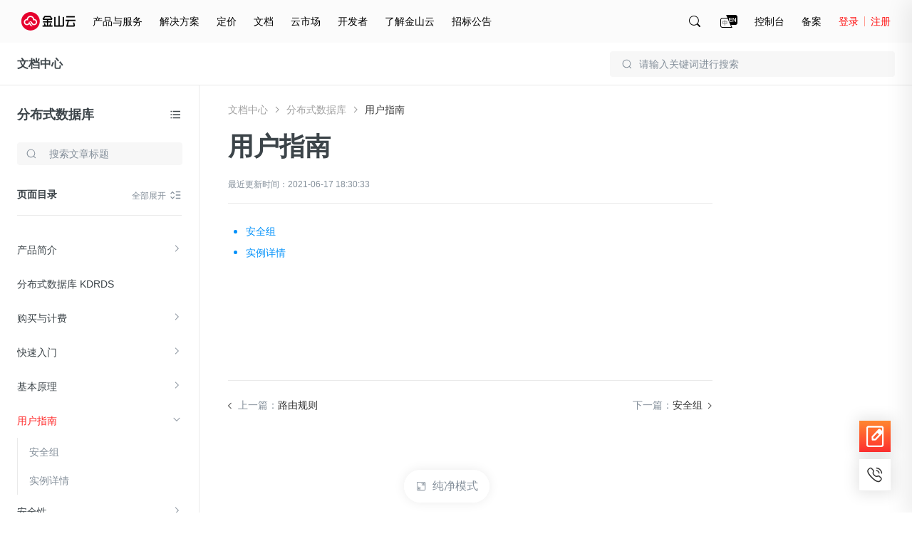

--- FILE ---
content_type: application/javascript;charset=UTF-8
request_url: https://console.ksyun.com/i/www/v2/navigation?jsonp_callback=jQuery37108527001885124392_1768707365859&language=1&new_nav=1&is_preview=0&_=1768707365860
body_size: 34252
content:
jQuery37108527001885124392_1768707365859({"errno":10000,"errmsg":"OK","data":{"public_basic_info":{"is_consulting_service_info":1,"consulting_service_info":[{"sort":1,"title":"\u7535\u8bdd\u54a8\u8be2","desc":"400-1070-808","display_set":"1,2","url":""},{"sort":2,"title":"\u5728\u7ebf\u5ba2\u670d","desc":"\u4e13\u4e1a\u4eba\u5de5\u670d\u52a1\uff0c\u4e3a\u60a8\u5feb\u901f\u89e3\u51b3\u4e0a\u4e91\u670d\u52a1\u95ee\u9898\u3002","display_set":"1,2","url":"https:\/\/a8-im.7x24cc.com\/fu_kkbnw"},{"sort":3,"title":"\u63d0\u4ea4\u5de5\u5355","desc":"\u4ea7\u54c1\u95ee\u9898\u3001\u6280\u672f\u95ee\u9898\u53ca\u5e38\u89c1\u95ee\u9898\u5feb\u901f\u89e3\u7b54\u3002","display_set":"1","url":"https:\/\/uc.console.ksyun.com\/pro\/workorder\/#\/create\/product"},{"sort":4,"title":"\u8046\u542c\u53cd\u9988","desc":"\u60a8\u7684\u5efa\u8bae\u6211\u4eec\u4f1a\u53ca\u65f6\u5904\u7406\/\u53cd\u9988\uff0c\u975e\u5e38\u611f\u8c22\u3002","display_set":"1","url":"https:\/\/console.ksyun.com\/pro\/connect\/#\/"},{"sort":5,"title":"Email","desc":"g_cs@kingsoft.com","display_set":"","url":"https:\/\/en.ksyun.com\/ns\/contact.html"}],"is_open_international":1},"public_basic_header":{"right_menu":[{"sort":1,"title":"\u63a7\u5236\u53f0","url":"http:\/\/console.ksyun.com\/","display_set":"1","is_new_label":1},{"sort":2,"title":"\u5907\u6848","url":"https:\/\/beian.ksyun.com\/","display_set":"1","is_new_label":1}]},"public_basic_footer":{"is_service_info":1,"service_info":[{"sort":1,"title":"7x24\u5c0f\u65f6\u670d\u52a1","icon":"resource.ksyun.com\/project\/cms\/a73a7f118ec64b43acc3c9a6d95872bb","hover_icon":null,"url":"http:\/\/www.ksyun.com\/ns\/server.html?type=1"},{"sort":2,"title":"\u514d\u8d39\u5907\u6848","icon":"resource.ksyun.com\/project\/cms\/e08ec9a40b693432672cbe80934ab92a","hover_icon":null,"url":"http:\/\/www.ksyun.com\/ns\/server.html?type=2"},{"sort":3,"title":"\u5efa\u8bae\u53cd\u9988","icon":"resource.ksyun.com\/project\/cms\/5fe6e5430bb31c55d55cf042006f08e6","hover_icon":null,"url":"http:\/\/www.ksyun.com\/ns\/server.html?type=3"},{"sort":4,"title":"\u4e13\u5bb6\u670d\u52a1","icon":"resource.ksyun.com\/project\/cms\/7bf5b6cf85b472ccdba19bb576fa523d","hover_icon":null,"url":"http:\/\/www.ksyun.com\/ns\/server.html?type=4"}],"is_consulting_info":1,"is_consultation_hotline":1,"consultation_hotline_info":[{"sort":1,"title":"\u4e13\u4e1a\u9500\u552e\u54a8\u8be2","display_style":1,"desc":"ksc-wlyx@kingsoft.com","display_set":"1","url":"https:\/\/a8-im.7x24cc.com\/fu_kkbnw"},{"sort":4,"title":"\u54a8\u8be2\u5728\u7ebf\u5ba2\u670d","display_style":2,"desc":"","display_set":"1","url":"https:\/\/a8-im.7x24cc.com\/fu_kkbnw"}],"is_follow_we":1,"follow_we_info":[{"sort":1,"title":"\u5fae\u4fe1","display_set":"1,2","display_set_web":"2","display_set_h5":"2","icon":"resource.ksyun.com\/project\/cms\/194e994601cb0b06e041fbcff421d182","url":"","qr_code":"resource.ksyun.com\/project\/cms\/11d689273693c420237c0c6bbea88a4b","hover_icon":"resource.ksyun.com\/project\/cms\/de89df25ce5c5d0028ef556aade2cbba"},{"sort":2,"title":"\u5fae\u535a","display_set":"1,2","display_set_web":"2","display_set_h5":"1","icon":"resource.ksyun.com\/project\/cms\/842158d09390b2ff8f2738ea10099083","url":"https:\/\/m.weibo.cn\/u\/2792702950","qr_code":"resource.ksyun.com\/project\/cms\/aafc74938b0317d1af90ca9ca7107b25","hover_icon":"resource.ksyun.com\/project\/cms\/4354da9e7b4df57f49f4bf75b2ec5902"},{"sort":3,"title":"\u77e5\u4e4e","display_set":"1,2","display_set_web":"2","display_set_h5":"1","icon":"resource.ksyun.com\/project\/cms\/d6d06ced1785f544c6e970657be49881","url":"https:\/\/www.zhihu.com\/org\/jin-shan-yun-13","qr_code":"resource.ksyun.com\/project\/cms\/13be275c271549a219c211ad8dcaf55b","hover_icon":"resource.ksyun.com\/project\/cms\/94f38891893628ec367e9256043996b8"}]},"header":{"id":1,"node_father_id":0,"node_name":"header","node_description":"header","node_pic_url":"","node_url":"","node_tag":"","node_index":0,"language":1,"client":["pc","h5"],"updated_time":"2020-08-04 14:56:58","status":1,"online":1,"target":"_self","children":[{"id":6,"node_father_id":1,"node_name":"\u4ea7\u54c1\u4e0e\u670d\u52a1","node_description":"\u91d1\u5c71\u4e91\u7aed\u529b\u4e3a\u60a8\u63d0\u4f9b\u4fbf\u6377\u3001\u5b89\u5168\u3001\u7a33\u5b9a\u7684\u4e91\u57fa\u7840\u8bbe\u65bd\u670d\u52a1\u53ca\u5e73\u53f0\u670d\u52a1","node_pic_url":"","node_url":"https:\/\/www.ksyun.com\/ns\/product.html","node_tag":"{\"status_tag\":\"0\",\"defined_tag\":[],\"mark_tag\":\"product\"}","node_index":2,"language":1,"client":["pc","h5"],"updated_time":"2025-01-07 22:28:47","status":1,"online":1,"target":"_self","children":[{"id":565,"node_father_id":6,"node_name":"\u70ed\u95e8","node_description":"\u70ed\u95e8\u4ea7\u54c1\u3001\u70ed\u95e8\u6d3b\u52a8","node_pic_url":"","node_url":"","node_tag":"{\"status_tag\":0,\"defined_tag\":[],\"mark_tag\":\"hot\"}","node_index":0,"language":1,"client":["pc","h5"],"updated_time":"2025-01-07 22:46:35","status":1,"online":1,"target":"_self","children":[{"id":566,"node_father_id":565,"node_name":"\u70ed\u95e8\u4ea7\u54c1","node_description":"\u70ed\u95e8\u4ea7\u54c1","node_pic_url":"resource.ksyun.com\/project\/cms\/cddaa97ab6da312e18bf9f12c926b451","node_url":"","node_tag":"{\"status_tag\":0,\"defined_tag\":[],\"mark_tag\":\"hotproduct\"}","node_index":1,"language":1,"client":["pc","h5"],"updated_time":"2025-01-08 00:08:42","status":1,"online":1,"target":"_self","children":[{"id":569,"node_father_id":566,"node_name":"\u3010\u70ed\u95e8\u3011\u4e91\u670d\u52a1\u5668","node_description":"\u63d0\u4f9b\u7a33\u5b9a\u3001\u5b89\u5168\u3001\u9ad8\u6548\u3001\u6613\u7528\u3001\u5f39\u6027\u7684\u8ba1\u7b97\u670d\u52a1","node_pic_url":"","node_url":"\/\/www.ksyun.com\/nv\/product\/KEC.html","node_tag":"{\"status_tag\":2,\"defined_tag\":[]}","node_index":1,"language":1,"client":["pc","h5"],"updated_time":"2020-12-07 10:33:37","status":1,"online":1,"target":"_self"},{"id":570,"node_father_id":566,"node_name":"\u3010\u70ed\u95e8\u3011\u4e91\u6570\u636e\u5e93Redis","node_description":"\u5373\u5f00\u5373\u7528\u3001\u7a33\u5b9a\u53ef\u9760\u7684\u5728\u7ebf\u7f13\u5b58\u548c\u952e\u503c\u5b58\u50a8\u670d\u52a1","node_pic_url":"","node_url":"\/\/www.ksyun.com\/nv\/product\/Redis.html","node_tag":"{\"status_tag\":0,\"defined_tag\":[]}","node_index":2,"language":1,"client":["pc","h5"],"updated_time":"2020-12-07 10:33:43","status":1,"online":1,"target":"_self"},{"id":576,"node_father_id":566,"node_name":"\u3010\u70ed\u95e8\u3011\u5bf9\u8c61\u5b58\u50a8","node_description":"\u6d77\u91cf\u3001\u4f4e\u6210\u672c\u3001\u5f3a\u5b89\u5168\u3001\u9ad8\u53ef\u9760\u7684\u5206\u5e03\u5f0f\u4e91\u5b58\u50a8\u670d\u52a1","node_pic_url":"","node_url":"\/\/www.ksyun.com\/nv\/product\/KS3.html","node_tag":"{\"status_tag\":0,\"defined_tag\":[]}","node_index":3,"language":1,"client":["pc","h5"],"updated_time":"2020-12-07 10:33:54","status":1,"online":1,"target":"_self"}]},{"id":567,"node_father_id":565,"node_name":"\u65b0\u54c1\u53d1\u5e03","node_description":"\u6700\u65b0\u53d1\u5e03\u4ea7\u54c1","node_pic_url":"resource.ksyun.com\/project\/cms\/bc4bec0b639180abd1f8cd9be4ed713b","node_url":"","node_tag":"{\"status_tag\":0,\"defined_tag\":[],\"mark_tag\":\"newproduct\"}","node_index":2,"language":1,"client":["pc","h5"],"updated_time":"2025-01-08 00:08:53","status":1,"online":1,"target":"_self","children":[{"id":655,"node_father_id":567,"node_name":"\u3010\u65b0\u54c1\u3011\u661f\u6d41\u5e73\u53f0","node_description":"\u4e3a\u673a\u5668\u5b66\u4e60\u573a\u666f\u5f00\u53d1\u8005\u548c\u8fd0\u7ef4\u4eba\u5458\u63d0\u4f9b\u4e91\u539f\u751fAI\u7b97\u529b\u548c\u5168\u6d41\u7a0b\u7ba1\u7406\u80fd\u529b","node_pic_url":"","node_url":"https:\/\/www.ksyun.com\/nv\/product\/KSP.html","node_tag":"{\"status_tag\":1,\"defined_tag\":[]}","node_index":2,"language":1,"client":["pc","h5"],"updated_time":"2025-08-06 19:55:22","status":1,"online":1,"target":"_self"},{"id":578,"node_father_id":567,"node_name":"\u3010\u65b0\u54c1\u3011\u5546\u4e1a\u667a\u80fd\u5206\u6790","node_description":"\u4f01\u4e1a\u7ea7\u654f\u6377\u5927\u6570\u636e\u53ef\u89c6\u5316\u5206\u6790\u5e73\u53f0","node_pic_url":"","node_url":"\/\/www.ksyun.com\/nv\/product\/KPI.html","node_tag":"{\"status_tag\":0,\"defined_tag\":[]}","node_index":4,"language":1,"client":["pc","h5"],"updated_time":"2025-08-06 19:57:58","status":1,"online":1,"target":"_self"},{"id":687,"node_father_id":567,"node_name":"\u3010\u65b0\u54c1\u3011\u591a\u6a21\u6001\u6570\u636e\u751f\u4ea7\u7ba1\u7406\u5e73\u53f0","node_description":"\u63d0\u4f9bDataOS\u7ea7\u522b\u7684\u7aef\u5230\u7aef\u80fd\u529b\uff0c\u652f\u6301\u57fa\u4e8e\u5927\u6a21\u578b\u7684LUI\u4ea4\u4e92","node_pic_url":"","node_url":"\/\/www.ksyun.com\/nv\/product\/KDX.html","node_tag":"{\"status_tag\":1,\"defined_tag\":[]}","node_index":8,"language":1,"client":["pc","h5"],"updated_time":"2025-08-06 19:58:57","status":1,"online":1,"target":"_self"}]}]},{"id":524,"node_father_id":6,"node_name":"\u57fa\u7840","node_description":"\u63d0\u4f9b\u7b80\u5355\u9ad8\u6548\u3001\u5b89\u5168\u53ef\u9760\u3001\u5904\u7406\u80fd\u529b\u53ef\u5f39\u6027\u4f38\u7f29\u7684\u8ba1\u7b97\u670d\u52a1","node_pic_url":"resource.ksyun.com\/project\/cms\/ba878c16f94e73722409f2b982559003","node_url":"","node_tag":"{\"status_tag\":0,\"defined_tag\":[]}","node_index":1,"language":1,"client":["pc","h5"],"updated_time":"2020-10-29 14:33:59","status":1,"online":1,"target":"_self","children":[{"id":10,"node_father_id":524,"node_name":"\u8ba1\u7b97","node_description":"\u4e91\u8ba1\u7b97\u57fa\u7840\u4ea7\u54c1\uff0c\u80fd\u591f\u63d0\u4f9b\u7b80\u5355\u9ad8\u6548\u3001\u5b89\u5168\u53ef\u9760\u3001\u5904\u7406\u80fd\u529b\u53ef\u5f39\u6027\u4f38\u7f29\u7684\u8ba1\u7b97\u670d\u52a1","node_pic_url":"resource.ksyun.com\/project\/cms\/6e69f87ab90090aed5c60b569214123f","node_url":"","node_tag":"{\"status_tag\":0,\"defined_tag\":[{\"name\":\"\",\"link_url\":\"\"},{\"name\":\"\",\"link_url\":\"\"}]}","node_index":1,"language":1,"client":["pc","h5"],"updated_time":"2020-08-07 14:12:33","status":1,"online":1,"target":"_self","children":[{"id":23,"node_father_id":10,"node_name":"\u4e91\u670d\u52a1\u5668","node_description":"\u63d0\u4f9b\u7a33\u5b9a\u3001\u5b89\u5168\u3001\u9ad8\u6548\u3001\u6613\u7528\u3001\u5f39\u6027\u7684\u8ba1\u7b97\u670d\u52a1","node_pic_url":"","node_url":"https:\/\/www.ksyun.com\/nv\/product\/KEC.html","node_tag":"{\"status_tag\":2,\"defined_tag\":[{\"name\":\"\u4f4e\u81f31.38\u5143\/\u65e5\",\"link_url\":\"\"},{\"name\":\"\u4e91\u670d\u52a1\u5668\",\"link_url\":\"\/\/www.ksyun.com\/nv\/product\/KEC\"}]}","node_index":1,"language":1,"client":["pc","h5"],"updated_time":"2020-08-07 14:13:15","status":1,"online":1,"target":"_self","base_conf":{"key":"base","order":-2,"status":true,"updateTime":1510215085536,"basic":{"post_pic":"\/\/resource.ksyun.com\/project\/cms\/492431edb7645b0e67b45127f1448804","post_description":"\u4e91\u670d\u52a1\u5668KEC\uff08Kingsoft Elastic Compute\uff09\u662f\u4e91\u8ba1\u7b97\u57fa\u7840\u8bbe\u65bd\u7684\u91cd\u8981\u7ec4\u6210\u90e8\u5206\uff0c\u63d0\u4f9b\u5f39\u6027\u53ef\u4f38\u7f29\u7684\u8ba1\u7b97\u5bb9\u91cf\uff0c\u4ee4\u5f00\u53d1\u8005\u80fd\u591f\u8f7b\u677e\u8fdb\u884c\u4e92\u8054\u7f51\u89c4\u6a21\u8ba1\u7b97\u3001\u90e8\u7f72\u6240\u9700\u670d\u52a1\u5668\u73af\u5883\u3002\u4e91\u670d\u52a1\u5668\u76f8\u5bf9\u7269\u7406\u670d\u52a1\u5668\u66f4\u4e3a\u7b80\u5355\u9ad8\u6548\uff0c\u53ef\u968f\u65f6\u6839\u636e\u4e1a\u52a1\u9700\u8981\u8fdb\u884c\u8c03\u914d\uff0c\u63d0\u5347\u8fd0\u7ef4\u6548\u7387\u3002","post_bg_pic":""},"active":[{"name":"<b>\u4e0a\u5e02\u611f\u6069\u56de\u9988\uff0c\u7206\u6b3e\u4e91\u4ea7\u54c12.5\u6298\u8d77<\/b>","link":"https:\/\/activity.ksyun.com\/nasdaq.html"},{"name":"","link":""},{"name":"","link":""}],"buyWay":{"nowBuy":{"status":true,"url":"https:\/\/kec.console.ksyun.com\/v2\/#\/create","checkLogin":true,"homeShow":true},"consult":{"status":false}},"tag":[{"name":"\u4ea7\u54c1\u4ef7\u683c","link":"https:\/\/price.ksyun.com\/#!\/kec\/price","type":"1","checkLogin":false},{"name":"","link":"","type":1,"checkLogin":false},{"name":"","link":"","type":1,"checkLogin":false},{"name":"","link":"","type":0,"checkLogin":false}],"updataTime":1569831707011,"beta":{"status":false,"description":""}}},{"id":24,"node_father_id":10,"node_name":"\u4e13\u5c5e\u5bbf\u4e3b\u673a","node_description":"\u5229\u7528\u865a\u62df\u5316\u6280\u672f\uff0c\u6ee1\u8db3\u7528\u6237\u8d44\u6e90\u72ec\u4eab\u3001\u5b89\u5168\u3001\u5408\u89c4\u9700\u6c42","node_pic_url":"","node_url":"https:\/\/www.ksyun.com\/nv\/product\/KDH.html","node_tag":"{\"status_tag\":\"0\",\"defined_tag\":[{\"name\":\"\u72ec\u5360\u72ec\u4eab\",\"link_url\":\"\"},{\"name\":\"\u517c\u5bb9\u6027\u5f3a\",\"link_url\":\"\"}]}","node_index":3,"language":1,"client":["pc","h5"],"updated_time":"2023-04-28 14:34:35","status":1,"online":1,"target":"_self","base_conf":{"key":"base","order":-2,"status":true,"updateTime":1566993193056,"basic":{"post_pic":"\/\/resource.ksyun.com\/project\/cms\/85ff061d2dac4a09e779808c3e739f9a","post_description":"\u4e13\u5c5e\u5bbf\u4e3b\u673aKDH\uff08Kingsoft Dedicated Host\uff09\u63d0\u4f9b\u72ec\u4eab\u7684\u7269\u7406\u670d\u52a1\u5668\u8d44\u6e90\uff0c\u7528\u6237\u53ef\u5728\u4e13\u5c5e\u5bbf\u4e3b\u673a\u4e0a\u521b\u5efa\u81ea\u5b9a\u4e49\u914d\u7f6e\u7684\u4e13\u5c5e\u4e91\u670d\u52a1\u5668\uff0c\u5e94\u7528\u9886\u5148\u7684\u865a\u62df\u5316\u6280\u672f\u6ee1\u8db3\u8d44\u6e90\u72ec\u4eab\u3001\u5b89\u5168\u3001\u5408\u89c4\u9700\u6c42\u3002","post_bg_pic":""},"active":[{"name":"","link":""},{"name":"","link":""},{"name":"","link":""}],"beta":{"status":false,"description":""},"buyWay":{"nowBuy":{"status":true,"url":"https:\/\/kec.console.ksyun.com\/v2\/#\/exclusive\/dedicateCreate","checkLogin":true,"homeShow":false},"consult":{"status":false}},"tag":[{"name":"","link":"","type":0,"checkLogin":false},{"name":"","link":"","type":0,"checkLogin":false}],"updataTime":1566994315745}},{"id":200,"node_father_id":10,"node_name":"\u5f39\u6027\u4f38\u7f29","node_description":"\u5236\u5b9a\u5f39\u6027\u4f38\u7f29\u7b56\u7565\uff0c\u81ea\u52a8\u8c03\u6574\u5b9e\u4f8b\u6570\u91cf\u5e94\u5bf9\u4e1a\u52a1\u53d8\u5316","node_pic_url":"","node_url":"https:\/\/www.ksyun.com\/nv\/product\/AS.html","node_tag":"{\"status_tag\":\"0\",\"defined_tag\":[{\"name\":\"\u81ea\u52a8\u90e8\u7f72\",\"link_url\":\"\"},{\"name\":\"\u7075\u6d3b\u914d\u7f6e\",\"link_url\":\"\"}]}","node_index":4,"language":1,"client":["pc","h5"],"updated_time":"2020-08-04 14:56:58","status":1,"online":1,"target":"_self","base_conf":{"key":"base","order":-2,"status":true,"updateTime":1524052480054,"basic":{"post_pic":"\/\/resource.ksyun.com\/project\/cms\/24e65fb701fd43940867650bc1979cc9","post_description":"\u5f39\u6027\u4f38\u7f29AS\uff08Auto Scaling\uff09\u53ef\u6839\u636e\u60a8\u5236\u5b9a\u7684\u7b56\u7565\uff0c\u81ea\u52a8\u8c03\u6574KEC\u7684\u8ba1\u7b97\u8d44\u6e90\uff0c\u5b9e\u73b0\u5bf9\u4e91\u670d\u52a1\u5668\u8d44\u6e90\u7684\u5408\u7406\u548c\u5145\u5206\u5229\u7528\uff0c\u8d34\u5408\u60a8\u4e1a\u52a1\u9700\u6c42\u7684\u52a8\u6001\u53d8\u5316\u3002\u5728\u4e1a\u52a1\u9700\u6c42\u4e0b\u964d\u65f6\u81ea\u52a8\u51cf\u5c11\u4e91\u670d\u52a1\u5668\uff0c\u8282\u7ea6\u8d44\u6e90\u548c\u6210\u672c\u3002\u5728\u4e1a\u52a1\u9700\u6c42\u9ad8\u5cf0\u65f6\u81ea\u52a8\u589e\u52a0\u4e91\u670d\u52a1\u5668\uff0c\u4fdd\u8bc1\u4e1a\u52a1\u5e73\u7a33\u5065\u5eb7\u8fd0\u884c\uff0c\u9884\u9632\u4e1a\u52a1\u91cf\u7684\u7a81\u589e\u5bfc\u81f4\u670d\u52a1\u5668\u5b95\u673a\uff0c\u4e3a\u89e3\u51b3\u6545\u969c\u63d0\u4f9b\u7f13\u51b2\u65f6\u95f4\u3002","post_bg_pic":""},"active":[{"name":"","link":""},{"name":"","link":""},{"name":"","link":""}],"buyWay":{"nowBuy":{"status":true,"url":"https:\/\/kec.console.ksyun.com\/as\/#\/","checkLogin":true},"consult":{"status":false}},"tag":[{"name":"\u4ea7\u54c1\u6587\u6863","link":"https:\/\/docs.ksyun.com\/products\/45","type":"1","checkLogin":false},{"name":"","link":"","type":0,"checkLogin":false},{"name":"","link":"","type":0,"checkLogin":false},{"name":"","link":"","type":0,"checkLogin":false}],"updataTime":1574063915357,"beta":{"status":false,"description":""}}},{"id":65,"node_father_id":10,"node_name":"\u88f8\u91d1\u5c5e\u670d\u52a1\u5668\uff08\u661f\u66dc\uff09","node_description":"\u6027\u80fd\u5353\u8d8a\u7684\u72ec\u4eab\u7269\u7406\u670d\u52a1\u5668\uff0c\u5feb\u901f\u6784\u5efa\u4e0e\u6269\u5bb9\u9ad8\u6027\u80fd\u9700\u6c42\u7684\u5e94\u7528\u670d\u52a1","node_pic_url":"","node_url":"https:\/\/www.ksyun.com\/nv\/product\/EPC.html","node_tag":"{\"status_tag\":2,\"defined_tag\":[{\"name\":\"\u72ec\u4eab\u8d44\u6e90\",\"link_url\":\"\"},{\"name\":\"\u7269\u7406\u9694\u79bb\",\"link_url\":\"\"}]}","node_index":6,"language":1,"client":["pc","h5"],"updated_time":"2020-10-22 20:06:17","status":1,"online":1,"target":"_self"},{"id":81,"node_father_id":10,"node_name":"GPU\u88f8\u91d1\u5c5e\u670d\u52a1\u5668","node_description":"\u63d0\u4f9b\u5feb\u901f\u3001\u5b89\u5168\u3001\u7a33\u5b9a\u7684\u88f8\u91d1\u5c5e\u578b\u901a\u7528GPU\u52a0\u901f\u8ba1\u7b97\u670d\u52a1","node_pic_url":"","node_url":"https:\/\/www.ksyun.com\/nv\/product\/GPU.html","node_tag":"{\"status_tag\":\"0\",\"defined_tag\":[{\"name\":\"\u5f02\u6784\u652f\u6301\",\"link_url\":\"\"},{\"name\":\"\u4e00\u4f53\u5316\u90e8\u7f72\",\"link_url\":\"\"}]}","node_index":8,"language":1,"client":["pc","h5"],"updated_time":"2020-10-20 16:42:51","status":1,"online":1,"target":"_self","base_conf":{"key":"base","order":-2,"status":true,"updateTime":1511234798530,"basic":{"post_pic":"\/\/resource.ksyun.com\/project\/cms\/a65e0c0c3b448ce56b49f1afcebc556c","post_description":"GPU\u7269\u7406\u670d\u52a1\u5668\uff08GPU Elastic Physical Compute\uff09\u63d0\u4f9b\u88f8\u91d1\u5c5e\u578b\u7684\u901a\u7528GPU\u52a0\u901f\u8ba1\u7b97\uff0c\u4e3a\u60a8\u63d0\u4f9b\u6027\u80fd\u5353\u8d8a\u7684\u72ec\u4eabGPU\u7269\u7406\u670d\u52a1\u5668\uff0c\u53ef\u4ee5\u7528\u4e8e\u79d1\u5b66\u8ba1\u7b97\uff0c\u6df1\u5ea6\u5b66\u4e60\uff0c\u56fe\u5f62\u56fe\u50cf\u6e32\u67d3\u4e0e\u57fa\u4e8eGPU\u7684\u97f3\u89c6\u9891\u7f16\u89e3\u7801\u7b49\u8bf8\u591a\u5e94\u7528\u573a\u666f\u3002\u91d1\u5c71\u4e91\u7269\u7406\u4e3b\u673a\u652f\u6301\u865a\u62df\u79c1\u6709\u7f51\u7edc\uff0c\u4e3a\u7528\u6237\u63d0\u4f9b\u7a33\u5b9a\uff0c\u5feb\u901f\u4e0e\u5f39\u6027\u7684\u8ba1\u7b97\u670d\u52a1\u4e0e\u4fbf\u6377\u7edf\u4e00\u7684\u7269\u7406\u670d\u52a1\u5668\u7ba1\u7406\u65b9\u5f0f\u3002","post_bg_pic":""},"active":[{"name":"","link":""},{"name":"","link":""},{"name":"","link":""}],"buyWay":{"nowBuy":{"status":true,"url":"https:\/\/epc.console.ksyun.com\/#\/epc\/lease-host","checkLogin":true},"consult":{"status":false}},"tag":[{"name":"P4E (V100) \u8d2d\u4e70","link":"https:\/\/epc.console.ksyun.com\/#\/epc\/lease-host\/new","type":"1","checkLogin":false},{"name":"GN6 (T4) \u8d2d\u4e70","link":"https:\/\/epc.console.ksyun.com\/#\/epc\/lease-host\/new","type":1,"checkLogin":false},{"name":"\u5bd2\u6b66\u7eaa (MLU100) \u8d2d\u4e70","link":"https:\/\/epc.console.ksyun.com\/#\/epc\/lease-host\/new","type":"1","checkLogin":false},{"name":"\u4ea7\u54c1\u4ef7\u683c","link":"https:\/\/price.ksyun.com\/#!\/gpu\/price","type":"1","checkLogin":false},{"name":"\u67e5\u770b\u6587\u6863","link":"https:\/\/docs.ksyun.com\/products\/26","type":0,"checkLogin":false}],"updataTime":1573547483864,"beta":{"status":false,"description":""}}},{"id":668,"node_father_id":10,"node_name":"\u4e91\u51fd\u6570","node_description":"Serverless\u67b6\u6784\u4e0b\u7684\u5168\u6258\u7ba1\u8ba1\u7b97\u670d\u52a1\uff0c\u60a8\u4ec5\u9700\u7ba1\u7406\u6838\u5fc3\u4ee3\u7801\u548c\u89e6\u53d1\u903b\u8f91\uff0c\u4e91\u51fd\u6570\u4e3a\u60a8\u4ee5\u5f39\u6027\u3001\u9ad8\u53ef\u7528\u3001\u4f4e\u6210\u672c\u7684\u65b9\u5f0f\u8fd0\u884c\u4ee3\u7801","node_pic_url":"","node_url":"\/\/www.ksyun.com\/nv\/product\/KCF.html","node_tag":"{\"status_tag\":1,\"defined_tag\":[]}","node_index":9,"language":1,"client":["pc","h5"],"updated_time":"2022-04-25 14:55:04","status":1,"online":1,"target":"_blank","base_conf":{"key":"base","order":-2,"status":true,"updateTime":1511234798530,"basic":{"post_pic":"\/\/resource.ksyun.com\/project\/cms\/a65e0c0c3b448ce56b49f1afcebc556c","post_description":"GPU\u7269\u7406\u670d\u52a1\u5668\uff08GPU Elastic Physical Compute\uff09\u63d0\u4f9b\u88f8\u91d1\u5c5e\u578b\u7684\u901a\u7528GPU\u52a0\u901f\u8ba1\u7b97\uff0c\u4e3a\u60a8\u63d0\u4f9b\u6027\u80fd\u5353\u8d8a\u7684\u72ec\u4eabGPU\u7269\u7406\u670d\u52a1\u5668\uff0c\u53ef\u4ee5\u7528\u4e8e\u79d1\u5b66\u8ba1\u7b97\uff0c\u6df1\u5ea6\u5b66\u4e60\uff0c\u56fe\u5f62\u56fe\u50cf\u6e32\u67d3\u4e0e\u57fa\u4e8eGPU\u7684\u97f3\u89c6\u9891\u7f16\u89e3\u7801\u7b49\u8bf8\u591a\u5e94\u7528\u573a\u666f\u3002\u91d1\u5c71\u4e91\u7269\u7406\u4e3b\u673a\u652f\u6301\u865a\u62df\u79c1\u6709\u7f51\u7edc\uff0c\u4e3a\u7528\u6237\u63d0\u4f9b\u7a33\u5b9a\uff0c\u5feb\u901f\u4e0e\u5f39\u6027\u7684\u8ba1\u7b97\u670d\u52a1\u4e0e\u4fbf\u6377\u7edf\u4e00\u7684\u7269\u7406\u670d\u52a1\u5668\u7ba1\u7406\u65b9\u5f0f\u3002","post_bg_pic":""},"active":[{"name":"","link":""},{"name":"","link":""},{"name":"","link":""}],"buyWay":{"nowBuy":{"status":true,"url":"https:\/\/epc.console.ksyun.com\/#\/epc\/lease-host","checkLogin":true},"consult":{"status":false}},"tag":[{"name":"P4E (V100) \u8d2d\u4e70","link":"https:\/\/epc.console.ksyun.com\/#\/epc\/lease-host\/new","type":"1","checkLogin":false},{"name":"GN6 (T4) \u8d2d\u4e70","link":"https:\/\/epc.console.ksyun.com\/#\/epc\/lease-host\/new","type":1,"checkLogin":false},{"name":"\u5bd2\u6b66\u7eaa (MLU100) \u8d2d\u4e70","link":"https:\/\/epc.console.ksyun.com\/#\/epc\/lease-host\/new","type":"1","checkLogin":false},{"name":"\u4ea7\u54c1\u4ef7\u683c","link":"https:\/\/price.ksyun.com\/#!\/gpu\/price","type":"1","checkLogin":false},{"name":"\u67e5\u770b\u6587\u6863","link":"https:\/\/docs.ksyun.com\/products\/26","type":0,"checkLogin":false}],"updataTime":1573547483864,"beta":{"status":false,"description":""}}}]},{"id":15,"node_father_id":524,"node_name":"\u7f51\u7edc","node_description":"\u7f51\u7edc\u670d\u52a1\uff0c\u63d0\u4f9b\u9ad8\u6027\u80fd\u3001\u9ad8\u7a33\u5b9a\u6027\u3001\u4f4e\u6210\u672c\u548c\u5b89\u5168\u7684\u7f51\u7edc\u670d\u52a1\uff0c\u9002\u7528\u4e8e\u4f01\u4e1a\u3001\u793e\u533a\u3001\u7535\u5b50\u5546\u52a1\u3001\u6e38\u620f\u7b49\u591a\u79cd\u7528\u6237\u573a\u666f\u3002","node_pic_url":"resource.ksyun.com\/project\/cms\/ea590bce7e7d7eb94432aeedd427e7f4","node_url":"","node_tag":"{\"status_tag\":0,\"defined_tag\":[{\"name\":\"\",\"link_url\":\"\"},{\"name\":\"\",\"link_url\":\"\"}]}","node_index":2,"language":1,"client":["pc","h5"],"updated_time":"2020-08-05 17:01:20","status":1,"online":1,"target":"_self","children":[{"id":75,"node_father_id":15,"node_name":"\u8d1f\u8f7d\u5747\u8861","node_description":"\u5bf9\u591a\u53f0\u4e91\u670d\u52a1\u5668\uff08\u8ba1\u7b97\u96c6\u7fa4\uff09\u8fdb\u884c\u6d41\u91cf\u5206\u53d1\u7684\u7f51\u7edc\u670d\u52a1\u8bbe\u5907","node_pic_url":"","node_url":"https:\/\/www.ksyun.com\/nv\/product\/SLB.html","node_tag":"{\"status_tag\":0,\"defined_tag\":[{\"name\":\"\",\"link_url\":\"\"},{\"name\":\"\",\"link_url\":\"\"}]}","node_index":1,"language":1,"client":["pc","h5"],"updated_time":"2020-08-04 14:56:58","status":1,"online":1,"target":"_self","base_conf":{"key":"base","order":-2,"status":true,"updateTime":1511259204268,"basic":{"post_pic":"\/\/resource.ksyun.com\/project\/cms\/6a3be7e38c72d5c35c0d56538ae03303","post_description":"\u8d1f\u8f7d\u5747\u8861SLB\uff08Server Load Balancing\uff09\u662f\u5bf9\u591a\u53f0\u4e91\u670d\u52a1\u5668\uff08\u8ba1\u7b97\u96c6\u7fa4\uff09\u8fdb\u884c\u6d41\u91cf\u5206\u53d1\u7684\u7f51\u7edc\u670d\u52a1\u8bbe\u5907\u3002\u5b83\u53ef\u4ee5\u901a\u8fc7\u6d41\u91cf\u5206\u53d1\uff0c\u5feb\u901f\u63d0\u9ad8\u5e94\u7528\u7cfb\u7edf\u5bf9\u5916\u7684\u670d\u52a1\u80fd\u529b\uff1b\u9690\u85cf\u5b9e\u9645\u670d\u52a1\u7aef\u53e3\uff0c\u589e\u5f3a\u5185\u90e8\u7cfb\u7edf\u7684\u5b89\u5168\u6027\uff1b\u901a\u8fc7\u6d88\u9664\u670d\u52a1\u5355\u70b9\u6545\u969c\uff0c\u63d0\u5347\u5e94\u7528\u7cfb\u7edf\u7684\u53ef\u9760\u6027","post_bg_pic":""},"active":[{"name":"\u6ee110\u4e2a\u6708\u8d60\u90012\u4e2a\u6708","link":""},{"name":"","link":""},{"name":"","link":""}],"buyWay":{"nowBuy":{"status":true,"url":"https:\/\/network.console.ksyun.com\/index.html#!\/slb","checkLogin":true,"homeShow":true},"consult":{"status":false}},"tag":[{"name":"\u67e5\u770b\u6587\u6863","link":"https:\/\/docs.ksyun.com\/products\/32","type":0,"checkLogin":false},{"name":"","link":"","type":1,"checkLogin":false},{"name":"","link":"","type":1,"checkLogin":false},{"name":"","link":"","type":0,"checkLogin":false}],"updataTime":1515580424449,"beta":{"status":false,"description":""}}},{"id":76,"node_father_id":15,"node_name":"\u5f39\u6027IP","node_description":"\u72ec\u7acb\u7684IP\u5730\u5740\uff0c\u53ef\u968f\u610f\u7ed1\u5b9a","node_pic_url":"","node_url":"https:\/\/www.ksyun.com\/nv\/product\/EIP.html","node_tag":"{\"status_tag\":0,\"defined_tag\":[{\"name\":\"\",\"link_url\":\"\"},{\"name\":\"\",\"link_url\":\"\"}]}","node_index":2,"language":1,"client":["pc","h5"],"updated_time":"2020-08-04 14:56:58","status":1,"online":1,"target":"_self","base_conf":{"key":"base","order":-2,"status":true,"updateTime":1509691668535,"basic":{"post_pic":"\/\/resource.ksyun.com\/project\/cms\/f54d794af6f31dd6df48476a48662dd5","post_description":"\u5f39\u6027IP\uff08Elastic IP\uff09\u662f\u4e0e\u7528\u6237\u8d26\u6237\u76f8\u5173\u8054\u7684IP\u5730\u5740\uff0c\u53ef\u4ee5\u7ed1\u5b9a\u5230\u7528\u6237\u7684\u4efb\u4f55\u4e00\u53f0\u4e91\u670d\u52a1\u5668\u3001\u4e91\u7269\u7406\u4e3b\u673a\u6216\u8d1f\u8f7d\u5747\u8861\u4e0a\uff1b\u501f\u52a9\u5f39\u6027IP\u5730\u5740\uff0c\u60a8\u53ef\u4ee5\u5feb\u901f\u7684\u5c06\u5730\u5740\u91cd\u65b0\u6620\u5c04\u5230\u8d26\u6237\u4e2d\u7684\u53e6\u4e00\u4e2a\u4e91\u670d\u52a1\u5668\u3001\u4e91\u7269\u7406\u4e3b\u673a\u6216\u8d1f\u8f7d\u5747\u8861\u4e0a\uff0c\u4ece\u800c\u5c4f\u853d\u5b9e\u4f8b\u6545\u969c\u3002\u91d1\u5c71\u4e91\u5f39\u6027IP\u62e5\u6709\u591a\u79cd\u7075\u6d3b\u7684\u8ba1\u8d39\u65b9\u5f0f\uff0c\u53ef\u4ee5\u6ee1\u8db3\u5404\u79cd\u4e1a\u52a1\u573a\u666f\u7684\u9700\u6c42\u3002","post_bg_pic":""},"active":[{"name":"<b>\u4e0a\u5e02\u611f\u6069\u56de\u9988\uff0c\u7206\u6b3e\u4e91\u4ea7\u54c12.5\u6298\u8d77<\/b>","link":"https:\/\/activity.ksyun.com\/nasdaq.html"},{"name":"","link":""},{"name":"","link":""}],"buyWay":{"nowBuy":{"status":true,"url":"https:\/\/network.console.ksyun.com\/index.html#!\/eip\/eipIndex","checkLogin":true},"consult":{"status":false}},"tag":[{"name":"","link":"","type":"1","checkLogin":false},{"name":"\u4ea7\u54c1\u4ef7\u683c","link":"https:\/\/price.ksyun.com\/#!\/eip\/price","type":1,"checkLogin":false},{"name":"\u67e5\u770b\u6587\u6863","link":"https:\/\/docs.ksyun.com\/products\/23","type":"0","checkLogin":false},{"name":"","link":"","type":0,"checkLogin":false}],"updataTime":1577437518817,"beta":{"status":false,"description":""}}},{"id":673,"node_father_id":15,"node_name":"\u5171\u4eab\u5e26\u5bbd","node_description":"\u5171\u4eab\u5e26\u5bbd","node_pic_url":"","node_url":"\/\/www.ksyun.com\/nv\/product\/BWS.html","node_tag":"{\"status_tag\":0,\"defined_tag\":[]}","node_index":3,"language":1,"client":["pc","h5"],"updated_time":"2023-04-28 14:40:49","status":1,"online":1,"target":"_self","base_conf":{"key":"base","order":-2,"status":true,"updateTime":1509691668535,"basic":{"post_pic":"\/\/resource.ksyun.com\/project\/cms\/f54d794af6f31dd6df48476a48662dd5","post_description":"\u5f39\u6027IP\uff08Elastic IP\uff09\u662f\u4e0e\u7528\u6237\u8d26\u6237\u76f8\u5173\u8054\u7684IP\u5730\u5740\uff0c\u53ef\u4ee5\u7ed1\u5b9a\u5230\u7528\u6237\u7684\u4efb\u4f55\u4e00\u53f0\u4e91\u670d\u52a1\u5668\u3001\u4e91\u7269\u7406\u4e3b\u673a\u6216\u8d1f\u8f7d\u5747\u8861\u4e0a\uff1b\u501f\u52a9\u5f39\u6027IP\u5730\u5740\uff0c\u60a8\u53ef\u4ee5\u5feb\u901f\u7684\u5c06\u5730\u5740\u91cd\u65b0\u6620\u5c04\u5230\u8d26\u6237\u4e2d\u7684\u53e6\u4e00\u4e2a\u4e91\u670d\u52a1\u5668\u3001\u4e91\u7269\u7406\u4e3b\u673a\u6216\u8d1f\u8f7d\u5747\u8861\u4e0a\uff0c\u4ece\u800c\u5c4f\u853d\u5b9e\u4f8b\u6545\u969c\u3002\u91d1\u5c71\u4e91\u5f39\u6027IP\u62e5\u6709\u591a\u79cd\u7075\u6d3b\u7684\u8ba1\u8d39\u65b9\u5f0f\uff0c\u53ef\u4ee5\u6ee1\u8db3\u5404\u79cd\u4e1a\u52a1\u573a\u666f\u7684\u9700\u6c42\u3002","post_bg_pic":""},"active":[{"name":"<b>\u4e0a\u5e02\u611f\u6069\u56de\u9988\uff0c\u7206\u6b3e\u4e91\u4ea7\u54c12.5\u6298\u8d77<\/b>","link":"https:\/\/activity.ksyun.com\/nasdaq.html"},{"name":"","link":""},{"name":"","link":""}],"buyWay":{"nowBuy":{"status":true,"url":"https:\/\/network.console.ksyun.com\/index.html#!\/eip\/eipIndex","checkLogin":true},"consult":{"status":false}},"tag":[{"name":"","link":"","type":"1","checkLogin":false},{"name":"\u4ea7\u54c1\u4ef7\u683c","link":"https:\/\/price.ksyun.com\/#!\/eip\/price","type":1,"checkLogin":false},{"name":"\u67e5\u770b\u6587\u6863","link":"https:\/\/docs.ksyun.com\/products\/23","type":"0","checkLogin":false},{"name":"","link":"","type":0,"checkLogin":false}],"updataTime":1577437518817,"beta":{"status":false,"description":""}}},{"id":77,"node_father_id":15,"node_name":"\u865a\u62df\u79c1\u6709\u7f51\u7edc","node_description":"\u5b8c\u5168\u903b\u8f91\u9694\u79bb\uff0c\u53ef\u81ea\u4e3b\u638c\u63a7\u7684\u4e13\u6709\u533a\u57df","node_pic_url":"","node_url":"https:\/\/www.ksyun.com\/nv\/product\/VPC.html","node_tag":"{\"status_tag\":0,\"defined_tag\":[{\"name\":\"\",\"link_url\":\"\"},{\"name\":\"\",\"link_url\":\"\"}]}","node_index":4,"language":1,"client":["pc","h5"],"updated_time":"2023-04-28 14:40:23","status":1,"online":1,"target":"_self","base_conf":{"key":"base","order":-2,"status":true,"updateTime":1511251999990,"basic":{"post_pic":"\/\/resource.ksyun.com\/project\/cms\/a0f18b3a7118a7d728b5457b884211d6","post_description":"\u865a\u62df\u79c1\u6709\u7f51\u7edcVPC\uff08Virtual Private Cloud\uff09\u5e2e\u52a9\u60a8\u5728\u91d1\u5c71\u4e91\u4e2d\u6784\u5efa\u5b8c\u5168\u903b\u8f91\u9694\u79bb\uff0c\u53ef\u81ea\u4e3b\u638c\u63a7\u7684\u4e13\u6709\u533a\u57df\uff0c\u8ba9\u60a8\u5728\u81ea\u5b9a\u4e49\u7684\u865a\u62df\u7f51\u7edc\u4e2d\u90e8\u7f72\u91d1\u5c71\u4e91\u5404\u79cd\u670d\u52a1\u3002\u6b64\u5916\uff0c\u60a8\u4e5f\u53ef\u4ee5\u901a\u8fc7\u4e13\u7ebf\/VPN\u7b49\u8fde\u63a5\u65b9\u5f0f\u5c06VPC\u548c\u60a8\u7684\u5df2\u6709\u6570\u636e\u4e2d\u5fc3\u4e00\u8d77\u6784\u5efa\u6df7\u5408\u4e91\u7684\u89e3\u51b3\u65b9\u6848\uff0c\u5b9e\u73b0\u5e73\u6ed1\u8fc1\u79fb\u4e0a\u4e91\u3002","post_bg_pic":""},"active":[{"name":"","link":""},{"name":"","link":""},{"name":"","link":""}],"buyWay":{"nowBuy":{"status":true,"url":"https:\/\/network.console.ksyun.com\/index.html#!\/vpc\/vpclist","checkLogin":true},"consult":{"status":false}},"tag":[{"name":"\u67e5\u770b\u6587\u6863","link":"https:\/\/docs.ksyun.com\/products\/3","type":0,"checkLogin":false},{"name":"","link":"","type":1,"checkLogin":false},{"name":"","link":"","type":1,"checkLogin":false},{"name":"","link":"","type":0,"checkLogin":false}],"updataTime":1564738258563,"beta":{"status":false,"description":""}}},{"id":78,"node_father_id":15,"node_name":"NAT","node_description":"\u591a\u673a\u70ed\u5907\uff0c\u6545\u969c\u81ea\u52a8\u5207\u6362","node_pic_url":"","node_url":"https:\/\/www.ksyun.com\/nv\/product\/NAT.html","node_tag":"{\"status_tag\":0,\"defined_tag\":[{\"name\":\"\",\"link_url\":\"\"},{\"name\":\"\",\"link_url\":\"\"}]}","node_index":5,"language":1,"client":["pc","h5"],"updated_time":"2023-04-28 14:41:05","status":1,"online":1,"target":"_self"},{"id":103,"node_father_id":15,"node_name":"\u5bf9\u7b49\u8fde\u63a5","node_description":"\u7528\u4e8e\u8de8VPC\u7f51\u7edc\u6570\u636e\u540c\u6b65\u7684\u4e92\u8054\u670d\u52a1","node_pic_url":"","node_url":"https:\/\/www.ksyun.com\/nv\/product\/Peering.html","node_tag":"{\"status_tag\":\"0\",\"defined_tag\":[{\"name\":\"\",\"link_url\":\"\"},{\"name\":\"\",\"link_url\":\"\"}]}","node_index":6,"language":1,"client":["pc","h5"],"updated_time":"2020-08-04 14:56:58","status":1,"online":1,"target":"_self","base_conf":{"key":"base","order":-2,"status":true,"updateTime":1511258178778,"basic":{"post_pic":"\/\/resource.ksyun.com\/project\/cms\/472da20c1e18267e465d719d58967ad7","post_description":"\u5bf9\u7b49\u8fde\u63a5 (Peering)\u662f\u4e00\u79cd\u7528\u4e8e\u8de8VPC\u7f51\u7edc\u6570\u636e\u540c\u6b65\u7684\u4e92\u8054\u670d\u52a1\uff0c\u6253\u901a\u5bf9\u7b49\u8fde\u63a5\u7684\u4e24\u4e2aVPC\u4e4b\u95f4\u5c31\u50cf\u540c\u4e00\u4e2aVPC\u7f51\u7edc\u4e00\u6837\u3002\u60a8\u53ef\u4ee5\u5b9e\u73b0\u540c\u5730\u57df\u6216\u8de8\u5730\u57df\u7684\u76f8\u540c\/\u4e0d\u540c\u8d26\u53f7\u7684VPC\u4e92\u8054\uff0c\u901a\u8fc7\u5728\u4e24\u7aef\u914d\u7f6e\u8def\u7531\u7b56\u7565\uff0c\u53ef\u4ee5\u5b9e\u73b0\u4e0d\u540cVPC\u7684\u6d41\u91cf\u4e92\u901a\u3002\u5bf9\u7b49\u8fde\u63a5\u4e0d\u4f9d\u8d56\u67d0\u4e2a\u72ec\u7acb\u786c\u4ef6\uff0c\u56e0\u800c\u4e0d\u5b58\u5728\u5355\u70b9\u6545\u969c\u6216\u5e26\u5bbd\u74f6\u9888\u3002","post_bg_pic":""},"active":[{"name":"<b>\u6625\u5b63\u653e\u5fc3\u8d2d\uff0c\u70ed\u95e8\u4e91\u4ea7\u54c10.9\u6298\u8d77<\/b>","link":"https:\/\/activity.ksyun.com\/spring.html"},{"name":"","link":""},{"name":"","link":""}],"buyWay":{"nowBuy":{"status":true,"url":"https:\/\/network.console.ksyun.com\/index.html#!\/vpc\/connectIndex","checkLogin":true},"consult":{"status":false}},"tag":[{"name":"","link":"","type":0,"checkLogin":false},{"name":"\u4ea7\u54c1\u4ef7\u683c","link":"https:\/\/price.ksyun.com\/#!\/peering\/price","type":1,"checkLogin":false},{"name":"\u67e5\u770b\u6587\u6863","link":"https:\/\/docs.ksyun.com\/directories\/79","type":"0","checkLogin":false},{"name":"","link":"","type":0,"checkLogin":false}],"updataTime":1515580397923,"beta":{"status":false,"description":""}}},{"id":104,"node_father_id":15,"node_name":"VPN","node_description":"\u901a\u8fc7\u52a0\u5bc6\u901a\u9053\u5c06\u4f01\u4e1a\u548cVPC\u5b89\u5168\u53ef\u9760\u8fde\u63a5\u8d77\u6765\u7684\u670d\u52a1","node_pic_url":"","node_url":"https:\/\/www.ksyun.com\/nv\/product\/VPN.html","node_tag":"{\"status_tag\":\"0\",\"defined_tag\":[{\"name\":\"\",\"link_url\":\"\"},{\"name\":\"\",\"link_url\":\"\"}]}","node_index":7,"language":1,"client":["pc","h5"],"updated_time":"2023-04-20 16:42:40","status":1,"online":1,"target":"_self"},{"id":685,"node_father_id":15,"node_name":"\u4e91\u4f01\u4e1a\u7f51","node_description":"\u4e91\u4f01\u4e1a\u7f51","node_pic_url":"","node_url":"\/\/www.ksyun.com\/nv\/product\/CEN.html","node_tag":"{\"status_tag\":0,\"defined_tag\":[]}","node_index":9,"language":1,"client":["pc","h5"],"updated_time":"2024-06-26 15:21:15","status":1,"online":1,"target":"_self","base_conf":{"key":"base","order":-2,"status":true,"updateTime":1511258178778,"basic":{"post_pic":"\/\/resource.ksyun.com\/project\/cms\/472da20c1e18267e465d719d58967ad7","post_description":"\u5bf9\u7b49\u8fde\u63a5 (Peering)\u662f\u4e00\u79cd\u7528\u4e8e\u8de8VPC\u7f51\u7edc\u6570\u636e\u540c\u6b65\u7684\u4e92\u8054\u670d\u52a1\uff0c\u6253\u901a\u5bf9\u7b49\u8fde\u63a5\u7684\u4e24\u4e2aVPC\u4e4b\u95f4\u5c31\u50cf\u540c\u4e00\u4e2aVPC\u7f51\u7edc\u4e00\u6837\u3002\u60a8\u53ef\u4ee5\u5b9e\u73b0\u540c\u5730\u57df\u6216\u8de8\u5730\u57df\u7684\u76f8\u540c\/\u4e0d\u540c\u8d26\u53f7\u7684VPC\u4e92\u8054\uff0c\u901a\u8fc7\u5728\u4e24\u7aef\u914d\u7f6e\u8def\u7531\u7b56\u7565\uff0c\u53ef\u4ee5\u5b9e\u73b0\u4e0d\u540cVPC\u7684\u6d41\u91cf\u4e92\u901a\u3002\u5bf9\u7b49\u8fde\u63a5\u4e0d\u4f9d\u8d56\u67d0\u4e2a\u72ec\u7acb\u786c\u4ef6\uff0c\u56e0\u800c\u4e0d\u5b58\u5728\u5355\u70b9\u6545\u969c\u6216\u5e26\u5bbd\u74f6\u9888\u3002","post_bg_pic":""},"active":[{"name":"<b>\u6625\u5b63\u653e\u5fc3\u8d2d\uff0c\u70ed\u95e8\u4e91\u4ea7\u54c10.9\u6298\u8d77<\/b>","link":"https:\/\/activity.ksyun.com\/spring.html"},{"name":"","link":""},{"name":"","link":""}],"buyWay":{"nowBuy":{"status":true,"url":"https:\/\/network.console.ksyun.com\/index.html#!\/vpc\/connectIndex","checkLogin":true},"consult":{"status":false}},"tag":[{"name":"","link":"","type":0,"checkLogin":false},{"name":"\u4ea7\u54c1\u4ef7\u683c","link":"https:\/\/price.ksyun.com\/#!\/peering\/price","type":1,"checkLogin":false},{"name":"\u67e5\u770b\u6587\u6863","link":"https:\/\/docs.ksyun.com\/directories\/79","type":"0","checkLogin":false},{"name":"","link":"","type":0,"checkLogin":false}],"updataTime":1515580397923,"beta":{"status":false,"description":""}}}]},{"id":525,"node_father_id":524,"node_name":"\u4e91\u5206\u53d1","node_description":"\u4e91\u5206\u53d1\u670d\u52a1\uff0c\u7531\u5206\u5e03\u5728\u4e0d\u540c\u533a\u57df\u7684\u8fb9\u7f18\u8282\u70b9\uff0c\u63d0\u4f9b\u5206\u5e03\u5f0f\u7f51\u7edc\u670d\u52a1\uff0c\u9002\u7528\u4e8e\u97f3\u89c6\u9891\u70b9\u64ad\u3001\u5927\u6587\u4ef6\u4e0b\u8f7d\u3001\u56fe\u7247\u5c0f\u6587\u4ef6\u3001\u6d41\u5a92\u4f53\u76f4\u64ad\u52a0\u901f\u670d\u52a1\u3002","node_pic_url":"resource.ksyun.com\/project\/cms\/2be5826aa083633ee7526da40b3650c1","node_url":"","node_tag":"{\"status_tag\":0,\"defined_tag\":[]}","node_index":3,"language":1,"client":["pc","h5"],"updated_time":"2021-04-16 15:44:09","status":1,"online":1,"target":"_self","children":[{"id":71,"node_father_id":525,"node_name":"CDN","node_description":"\u5c06\u7528\u6237\u5185\u5bb9\u5206\u53d1\u5230\u8fb9\u7f18\u8282\u70b9\uff0c\u6709\u6548\u89e3\u51b3\u4e92\u8054\u7f51\u7f51\u7edc\u62e5\u585e\u72b6\u51b5","node_pic_url":"","node_url":"https:\/\/www.ksyun.com\/nv\/product\/CDN.html","node_tag":"{\"status_tag\":0,\"defined_tag\":[{\"name\":\"\",\"link_url\":\"\"},{\"name\":\"\",\"link_url\":\"\"}]}","node_index":1,"language":1,"client":["pc","h5"],"updated_time":"2020-08-04 18:04:09","status":1,"online":1,"target":"_self"},{"id":277,"node_father_id":525,"node_name":"\u8fb9\u7f18\u8282\u70b9\u8ba1\u7b97","node_description":"\u901a\u8fc7\u8fb9\u7f18\u8282\u70b9\u4e3a\u5ba2\u6237\u63d0\u4f9b\u9ad8\u6548\u7a33\u5b9a\u9ad8\u6027\u4ef7\u6bd4\u7684\u8ba1\u7b97\u548c\u7f51\u7edc\u670d\u52a1","node_pic_url":"","node_url":"https:\/\/www.ksyun.com\/nv\/product\/KENC.html","node_tag":"{\"status_tag\":0,\"defined_tag\":[{\"name\":\"\",\"link_url\":\"\"},{\"name\":\"\",\"link_url\":\"\"}]}","node_index":2,"language":1,"client":["pc","h5"],"updated_time":"2021-06-03 11:24:24","status":1,"online":1,"target":"_self","base_conf":{"key":"base","order":-2,"status":true,"updateTime":1563954568649,"basic":{"post_pic":"\/\/resource.ksyun.com\/project\/cms\/94dfcf6b50a337c4a5184666c55a45c0","post_description":"\u8fb9\u7f18\u8282\u70b9\u8ba1\u7b97KENC\uff08Ksyun Edge Node Computing \uff09\u662f\u57fa\u4e8e\u91d1\u5c71\u4e91\u548c\u8fd0\u8425\u5546\u8fb9\u7f18\u8282\u70b9\u642d\u5efa\u7684\u5206\u5e03\u5f0f\u8fb9\u7f18\u8d44\u6e90\u6c60\u3002\u91d1\u5c71\u4e91KENC\u5145\u5206\u5229\u7528\u91d1\u5c71\u4e91\u5728\u8fb9\u7f18\u7f51\u7edc\u7684\u8d44\u6e90\u50a8\u5907\u548c\u8c03\u5ea6\u7ba1\u7406\u7684\u80fd\u529b\uff0c\u901a\u8fc7\u8fb9\u7f18\u8282\u70b9\u4e3a\u5ba2\u6237\u63d0\u4f9b\u9ad8\u6548\u7a33\u5b9a\u9ad8\u6027\u4ef7\u6bd4\u7684\u8ba1\u7b97\u548c\u7f51\u7edc\u670d\u52a1\uff0c\u4ee5\u964d\u4f4e\u5ba2\u6237\u63a5\u5165\u5ef6\u8fdf\u548c\u6210\u672c\uff0c\u5e76\u9010\u6b65\u5f15\u5bfc\u878d\u5408\u66f4\u591a\u884c\u4e1a\u5e94\u7528\u3002","post_bg_pic":""},"active":[{"name":"","link":""},{"name":"","link":""},{"name":"","link":""}],"beta":{"status":true,"description":"\u6b22\u8fce\u60a8\u4f7f\u7528\u91d1\u5c71\u4e91\u8fb9\u7f18\u8282\u70b9\u8ba1\u7b97\u670d\u52a1\uff0c\u4e3a\u4e86\u66f4\u597d\u7684\u5bf9\u63a5\u5ba2\u6237\u548c\u51c6\u5907\u8d44\u6e90\uff0c\u6211\u4eec\u5f53\u524d\u5bf9\u5ba2\u6237\u91c7\u7528\u9080\u8bf7\u5236\u6ce8\u518c\u673a\u5236\uff0c\u8bf7\u60a8\u5b8c\u6574\u586b\u5199\u5b8c\u4e0b\u5217\u4fe1\u606f\uff0c\u6211\u65b9\u5546\u52a1\u4eba\u5458\u540e\u7eed\u4f1a\u8054\u7cfb\u60a8\u3002"},"buyWay":{"nowBuy":{"status":false,"url":"","checkLogin":true,"homeShow":false},"consult":{"status":false}},"tag":[{"name":"","link":"","type":0,"checkLogin":false},{"name":"","link":"","type":0,"checkLogin":false},{"name":"","link":"","type":0,"checkLogin":false},{"name":"","link":"","type":0,"checkLogin":false}],"updataTime":1563955111675}},{"id":661,"node_father_id":525,"node_name":"\u5168\u7ad9\u52a0\u901f","node_description":"\u5b9e\u73b0\u9759\u6001\u5185\u5bb9\u672c\u5730\u7f13\u5b58\u3001\u52a8\u6001\u5185\u5bb9\u62e9\u4f18\u56de\u6e90\uff0c\u5168\u9762\u63d0\u5347\u52a8\u9759\u6001\u4e1a\u52a1\u6df7\u5408\u7684\u8bbf\u95ee\u4f53\u9a8c\uff0c\u6ee1\u8db3\u4e00\u7ad9\u5f0f\u52a0\u901f\u9700\u6c42","node_pic_url":"","node_url":"\/\/www.ksyun.com\/nv\/product\/WCDN.html","node_tag":"{\"status_tag\":1,\"defined_tag\":[]}","node_index":3,"language":1,"client":["pc","h5"],"updated_time":"2021-06-11 18:08:26","status":1,"online":1,"target":"_self","base_conf":{"key":"base","order":-2,"status":true,"updateTime":1563954568649,"basic":{"post_pic":"\/\/resource.ksyun.com\/project\/cms\/94dfcf6b50a337c4a5184666c55a45c0","post_description":"\u8fb9\u7f18\u8282\u70b9\u8ba1\u7b97KENC\uff08Ksyun Edge Node Computing \uff09\u662f\u57fa\u4e8e\u91d1\u5c71\u4e91\u548c\u8fd0\u8425\u5546\u8fb9\u7f18\u8282\u70b9\u642d\u5efa\u7684\u5206\u5e03\u5f0f\u8fb9\u7f18\u8d44\u6e90\u6c60\u3002\u91d1\u5c71\u4e91KENC\u5145\u5206\u5229\u7528\u91d1\u5c71\u4e91\u5728\u8fb9\u7f18\u7f51\u7edc\u7684\u8d44\u6e90\u50a8\u5907\u548c\u8c03\u5ea6\u7ba1\u7406\u7684\u80fd\u529b\uff0c\u901a\u8fc7\u8fb9\u7f18\u8282\u70b9\u4e3a\u5ba2\u6237\u63d0\u4f9b\u9ad8\u6548\u7a33\u5b9a\u9ad8\u6027\u4ef7\u6bd4\u7684\u8ba1\u7b97\u548c\u7f51\u7edc\u670d\u52a1\uff0c\u4ee5\u964d\u4f4e\u5ba2\u6237\u63a5\u5165\u5ef6\u8fdf\u548c\u6210\u672c\uff0c\u5e76\u9010\u6b65\u5f15\u5bfc\u878d\u5408\u66f4\u591a\u884c\u4e1a\u5e94\u7528\u3002","post_bg_pic":""},"active":[{"name":"","link":""},{"name":"","link":""},{"name":"","link":""}],"beta":{"status":true,"description":"\u6b22\u8fce\u60a8\u4f7f\u7528\u91d1\u5c71\u4e91\u8fb9\u7f18\u8282\u70b9\u8ba1\u7b97\u670d\u52a1\uff0c\u4e3a\u4e86\u66f4\u597d\u7684\u5bf9\u63a5\u5ba2\u6237\u548c\u51c6\u5907\u8d44\u6e90\uff0c\u6211\u4eec\u5f53\u524d\u5bf9\u5ba2\u6237\u91c7\u7528\u9080\u8bf7\u5236\u6ce8\u518c\u673a\u5236\uff0c\u8bf7\u60a8\u5b8c\u6574\u586b\u5199\u5b8c\u4e0b\u5217\u4fe1\u606f\uff0c\u6211\u65b9\u5546\u52a1\u4eba\u5458\u540e\u7eed\u4f1a\u8054\u7cfb\u60a8\u3002"},"buyWay":{"nowBuy":{"status":false,"url":"","checkLogin":true,"homeShow":false},"consult":{"status":false}},"tag":[{"name":"","link":"","type":0,"checkLogin":false},{"name":"","link":"","type":0,"checkLogin":false},{"name":"","link":"","type":0,"checkLogin":false},{"name":"","link":"","type":0,"checkLogin":false}],"updataTime":1563955111675}}]},{"id":20,"node_father_id":524,"node_name":"\u89c6\u9891\u670d\u52a1","node_description":"\u97f3\u89c6\u9891\u670d\u52a1\uff0c\u63d0\u4f9b\u7ecf\u8fc7\u5e02\u573a\u8003\u9a8c\u7684\u4e13\u4e1a\u3001\u8d85\u4f4e\u5ef6\u8fdf\u3001\u7a33\u5b9a\u6d41\u7545\u3001\u9ad8\u5e76\u53d1\u7684\u4e00\u7ad9\u5f0f\u97f3\u89c6\u9891\u89e3\u51b3\u65b9\u6848\u3002","node_pic_url":"resource.ksyun.com\/project\/cms\/3c259cf4fb39f7b624d606a5fad80cc3","node_url":"","node_tag":"{\"status_tag\":0,\"defined_tag\":[{\"name\":\"\",\"link_url\":\"\"},{\"name\":\"\",\"link_url\":\"\"}]}","node_index":5,"language":1,"client":["pc","h5"],"updated_time":"2020-10-29 14:39:32","status":1,"online":1,"target":"_self","children":[{"id":116,"node_father_id":20,"node_name":"\u4e91\u76f4\u64ad","node_description":"\u63d0\u4f9b\u4e13\u4e1a\u3001\u7a33\u5b9a\u6d41\u7545\u3001\u9ad8\u5e76\u53d1\u7684\u4e00\u7ad9\u5f0f\u4e91\u76f4\u64ad\u670d\u52a1","node_pic_url":"","node_url":"https:\/\/www.ksyun.com\/nv\/product\/KLS.html","node_tag":"{\"status_tag\":0,\"defined_tag\":[{\"name\":\"\",\"link_url\":\"\"},{\"name\":\"\",\"link_url\":\"\"}]}","node_index":1,"language":1,"client":["pc","h5"],"updated_time":"2020-08-04 14:56:58","status":1,"online":1,"target":"_self","base_conf":{"key":"base","order":-2,"status":true,"updateTime":1511147554431,"basic":{"post_pic":"\/\/resource.ksyun.com\/project\/cms\/f66c2defcbdba6687d95ba23950cc1ec","post_description":"\u4e91\u76f4\u64ad\u670d\u52a1 KLS\uff08KingSoft Live video Service \uff09\u4f9d\u6258\u4e1a\u754c\u9886\u5148\u7684\u7f16\u89e3\u7801\u6280\u672f\u4e0e\u5f3a\u5927\u7684\u5206\u53d1\u670d\u52a1\uff0c\u7acb\u8db3\u4e8e\u91d1\u5c71\u4e91\u9876\u7ea7\u7684IaaS\u57fa\u7840\u8bbe\u65bd\uff0c\u63d0\u4f9b\u7ecf\u8fc7\u5e02\u573a\u8003\u9a8c\u7684\u4e13\u4e1a\u3001\u7a33\u5b9a\u6d41\u7545\u3001\u9ad8\u5e76\u53d1\u7684\u4e00\u7ad9\u5f0f\u4e91\u76f4\u64ad\u670d\u52a1\u3002","post_bg_pic":""},"active":[{"name":"","link":""},{"name":"","link":""},{"name":"","link":""}],"buyWay":{"nowBuy":{"status":false,"url":"","checkLogin":true},"consult":{"status":true}},"tag":[{"name":"\u6587\u6863&SDK","link":"https:\/\/docs.ksyun.com\/products\/30","type":"1","checkLogin":false},{"name":"","link":"","type":1,"checkLogin":false},{"name":"","link":"","type":1,"checkLogin":false},{"name":"","link":"","type":0,"checkLogin":false}],"beta":{"status":false,"description":""},"updataTime":1529639927854}},{"id":118,"node_father_id":20,"node_name":"\u4e91\u8f6c\u7801","node_description":"\u8f6c\u7801\u4e91\u670d\u52a1\uff0c\u5305\u542b\u5a92\u4f53\u8f6c\u7801\u3001\u76f4\u64ad\u8f6c\u7801\u548c\u5a92\u4f53\u589e\u503c\u670d\u52a1","node_pic_url":"","node_url":"https:\/\/www.ksyun.com\/nv\/product\/KMCT.html","node_tag":"{\"status_tag\":\"0\",\"defined_tag\":[{\"name\":\"\",\"link_url\":\"\"},{\"name\":\"\",\"link_url\":\"\"}]}","node_index":3,"language":1,"client":["pc","h5"],"updated_time":"2020-08-04 14:56:58","status":1,"online":1,"target":"_self","base_conf":{"key":"base","order":-2,"status":true,"updateTime":1511146144319,"basic":{"post_pic":"\/\/resource.ksyun.com\/project\/cms\/5ceddfa9dc655afd4f6923bc7e888a40","post_description":"\u4e91\u8f6c\u7801\uff08Kingsoft Media Cloud Transcoder\uff09\u662f\u4e00\u79cd\u5206\u5e03\u5f0f\u591a\u5a92\u4f53\u5904\u7406\u670d\u52a1\uff0c\u5b83\u57fa\u4e8e\u5bf9\u6d77\u91cf\u591a\u5a92\u4f53\u6570\u636e\u7684\u6df1\u5ea6\u5b66\u4e60\uff0c\u5efa\u7acb\u79d1\u5b66\u7684\u89c6\u9891\u8d28\u91cf\u8bc4\u4ef7\u4f53\u7cfb\uff0c\u5e76\u7ed3\u5408\u5f3a\u5927\u7684\u7f16\u7801\u6280\u672f\uff0c\u63d0\u4f9b\u7684\u667a\u80fd\u3001\u4f18\u8d28\u3001\u9ad8\u6548\u7684\u5a92\u4f53\u5904\u7406\u670d\u52a1\u3002\n","post_bg_pic":""},"active":[{"name":"","link":""},{"name":"","link":""},{"name":"","link":""}],"buyWay":{"nowBuy":{"status":false,"url":"www.baidu.com","checkLogin":true},"consult":{"status":true}},"tag":[{"name":"\u4ea7\u54c1\u4ef7\u683c","link":"https:\/\/price.ksyun.com\/#!\/kmct\/price","type":"1","checkLogin":false},{"name":"\u6587\u6863&SDK","link":"https:\/\/docs.ksyun.com\/products\/34","type":"0","checkLogin":false},{"name":"\u96c6\u667a\u9ad8\u6e05","link":"https:\/\/www.ksyun.com\/post\/product\/KSHD","type":"0","checkLogin":false},{"name":"","link":"","type":0,"checkLogin":false}],"updataTime":1552031040524,"beta":{"status":false,"description":""}}},{"id":233,"node_father_id":20,"node_name":"\u96c6\u667a\u9ad8\u6e05","node_description":"\u4f18\u5316\u4e3b\u89c2\u4f53\u9a8c\u548c\u667a\u80fd\u8c03\u8282\u7f16\u7801\uff0c\u8ffd\u6c42\u4eba\u773c\u89c6\u89c9\u611f\u53d7","node_pic_url":"","node_url":"https:\/\/www.ksyun.com\/nv\/product\/KSHD.html","node_tag":"{\"status_tag\":\"0\",\"defined_tag\":[{\"name\":\"\",\"link_url\":\"\"},{\"name\":\"\",\"link_url\":\"\"}]}","node_index":5,"language":1,"client":["pc","h5"],"updated_time":"2023-04-28 14:35:43","status":1,"online":1,"target":"_self","base_conf":{"key":"base","order":-2,"status":true,"updateTime":1537855163033,"basic":{"post_pic":"\/\/resource.ksyun.com\/project\/cms\/18b99160ea8ab300a3439a06e2b37ebe","post_description":"\u96c6\u5408\u591a\u79cd\u89c6\u89c9AI\u4e0e\u7f16\u7801\u6280\u672f\uff0c\u901a\u8fc7\u6df1\u5ea6\u795e\u7ecf\u7f51\u7edc\u5bf9\u89c6\u9891\u753b\u9762\u5185\u5bb9\u8fdb\u884c\u611f\u77e5\uff0c\u4f18\u5316\u4e3b\u89c2\u4f53\u9a8c\u548c\u667a\u80fd\u8c03\u8282\u7f16\u7801\uff0c\u8ffd\u6c42\u6700\u4f73\u7684\u4eba\u773c\u89c6\u89c9\u611f\u53d7\u3002\u53ef\u5e94\u7528\u4e8e\u591a\u79cd\u89c6\u9891\u573a\u666f\uff0c\u4f20\u8f93\u5e26\u5bbd\u66f4\u5c0f\uff0c\u89c6\u89c9\u4f53\u9a8c\u66f4\u597d\u3002","post_bg_pic":""},"active":[{"name":"","link":""},{"name":"","link":""},{"name":"","link":""}],"beta":{"status":false,"description":""},"buyWay":{"nowBuy":{"status":false,"url":"","checkLogin":true},"consult":{"status":true}},"tag":[{"name":"","link":"","type":0,"checkLogin":false},{"name":"","link":"","type":0,"checkLogin":false},{"name":"","link":"","type":0,"checkLogin":false},{"name":"","link":"","type":0,"checkLogin":false}],"updataTime":1537855195386}}]},{"id":555,"node_father_id":524,"node_name":"\u4e2d\u95f4\u4ef6","node_description":"\u4e2d\u95f4\u4ef6","node_pic_url":"resource.ksyun.com\/project\/cms\/9d0d3ff94721faf196ba3932ccbd9323","node_url":"","node_tag":"{\"status_tag\":0,\"defined_tag\":[]}","node_index":6,"language":1,"client":["pc","h5"],"updated_time":"2020-10-29 14:39:43","status":1,"online":1,"target":"_self","children":[{"id":320,"node_father_id":555,"node_name":"\u6d88\u606f\u961f\u5217RabbitMQ","node_description":"\u670d\u52a1\u652f\u6301\u4e30\u5bcc\u6d88\u606f\u7279\u6027\u3001\u7075\u6d3b\u8def\u7531\uff0c\u544a\u8b66\uff0c\u540c\u65f6\u901a\u8fc7\u4e09\u8282\u70b9\u96c6\u7fa4\u955c\u50cf\u961f\u5217\u4fdd\u8bc1\u9ad8\u53ef\u7528\uff0c\u5e7f\u6cdb\u5e94\u7528\u4e8e\u7535\u5546\u3001\u91d1\u878d\u4fdd\u9669\u3001\u7cfb\u7edf\u89e3\u8026\u7b49\u573a\u666f\u3002","node_pic_url":"","node_url":"https:\/\/www.ksyun.com\/nv\/product\/RabbitMQ.html","node_tag":"{\"status_tag\":0,\"defined_tag\":[{\"name\":\"\",\"link_url\":\"\"},{\"name\":\"\",\"link_url\":\"\"}]}","node_index":1,"language":1,"client":["pc","h5"],"updated_time":"2021-04-23 10:58:52","status":1,"online":1,"target":"_self","base_conf":{"key":"base","order":-2,"status":true,"updateTime":1577431952985,"basic":{"post_pic":"\/\/resource.ksyun.com\/project\/cms\/62e3e279081e6b1d33392b86c28e3c5b","post_description":"\u6d88\u606f\u961f\u5217RabbitMQ\u662f\u91d1\u5c71\u4e91\u63d0\u4f9b\u7684\u5b8c\u5168\u517c\u5bb9\u5f00\u6e90RabbitMQ\u7684\u5206\u5e03\u5f0f\u6d88\u606f\u670d\u52a1\uff0c \u5373\u5f00\u5373\u7528\uff0c\u652f\u6301\u4e1a\u52a1\u5feb\u901f\u4e0a\u4e91\u3002\n\n\u670d\u52a1\u652f\u6301\u4e30\u5bcc\u6d88\u606f\u7279\u6027\u3001\u7075\u6d3b\u8def\u7531\uff0c\u76d1\u63a7\u4ee5\u53ca\u544a\u8b66\uff0c\u540c\u65f6\u901a\u8fc7\u4e09\u8282\u70b9\u96c6\u7fa4\u955c\u50cf\u961f\u5217\u4fdd\u8bc1\u9ad8\u53ef\u7528\uff0c\u5e7f\u6cdb\u5e94\u7528\u4e8e\u7535\u5546\u3001\u91d1\u878d\u4fdd\u9669\u3001\u7cfb\u7edf\u89e3\u8026\u7b49\u573a\u666f\u3002","post_bg_pic":""},"active":[{"name":"","link":""},{"name":"","link":""},{"name":"","link":""}],"beta":{"status":false,"description":""},"buyWay":{"nowBuy":{"status":true,"url":"https:\/\/rabbitmq.console.ksyun.com\/#\/rabbitMQ","checkLogin":true,"homeShow":false},"consult":{"status":false}},"tag":[{"name":"","link":"","type":0,"checkLogin":false},{"name":"","link":"","type":0,"checkLogin":false},{"name":"","link":"","type":0,"checkLogin":false},{"name":"","link":"","type":0,"checkLogin":false}]}}]},{"id":14,"node_father_id":524,"node_name":"\u5b58\u50a8","node_description":"\u5b58\u50a8\u670d\u52a1\uff0c\u63d0\u4f9b\u65e0\u9650\u5236\u3001\u591a\u5907\u4efd\u3001\u5206\u5e03\u5f0f\u7684\u4f4e\u6210\u672c\u5b58\u50a8\u7a7a\u95f4\u89e3\u51b3\u65b9\u6848\u3002","node_pic_url":"resource.ksyun.com\/project\/cms\/5ac3604387bd1d309397ebc46b11a885","node_url":"","node_tag":"{\"status_tag\":\"0\",\"defined_tag\":[{\"name\":\"\",\"link_url\":\"\"},{\"name\":\"\",\"link_url\":\"\"}]}","node_index":7,"language":1,"client":["pc","h5"],"updated_time":"2020-10-29 14:37:24","status":1,"online":1,"target":"_self","children":[{"id":69,"node_father_id":14,"node_name":"\u5bf9\u8c61\u5b58\u50a8","node_description":"\u6d77\u91cf\u3001\u4f4e\u6210\u672c\u3001\u5f3a\u5b89\u5168\u3001\u9ad8\u53ef\u9760\u7684\u5206\u5e03\u5f0f\u4e91\u5b58\u50a8\u670d\u52a1","node_pic_url":"","node_url":"https:\/\/www.ksyun.com\/nv\/product\/KS3.html","node_tag":"{\"status_tag\":2,\"defined_tag\":[{\"name\":\"\",\"link_url\":\"\"},{\"name\":\"\",\"link_url\":\"\"}]}","node_index":1,"language":1,"client":["pc","h5"],"updated_time":"2020-11-13 11:06:04","status":1,"online":1,"target":"_self","base_conf":{"key":"base","order":-2,"status":true,"updateTime":1510906101110,"basic":{"post_pic":"\/\/resource.ksyun.com\/project\/cms\/324b90c6a8dc7eefbaf1daf505b20304","post_description":"\u5bf9\u8c61\u5b58\u50a8KS3\uff08Kingsoft Standard Storage Service\uff09\u662f\u91d1\u5c71\u4e91\u63d0\u4f9b\u7684\u6d77\u91cf\u3001\u4f4e\u6210\u672c\u3001\u5f3a\u5b89\u5168\u3001\u9ad8\u53ef\u9760\u7684\u5206\u5e03\u5f0f\u4e91\u5b58\u50a8\u670d\u52a1\uff0c\u4e3a\u7528\u6237\u89e3\u51b3\u5b58\u50a8\u6269\u5bb9\u3001\u6570\u636e\u53ef\u9760\u5b89\u5168\u4ee5\u53ca\u5206\u5e03\u5f0f\u8bbf\u95ee\u7b49\u76f8\u5173\u590d\u6742\u95ee\u9898\u3002\u7528\u6237\u53ef\u4ee5\u4f7f\u7528KS3\uff0c\u4f7f\u7528RESTful API\u4fbf\u6377\u5730\u5b58\u50a8\u548c\u83b7\u53d6\u56fe\u7247\u3001\u97f3\u9891\u3001\u89c6\u9891\u3001\u6587\u672c\u7b49\u5404\u7c7b\u6570\u636e\u6587\u4ef6\u3002","post_bg_pic":""},"active":[{"name":"<b>\u4e0a\u5e02\u611f\u6069\u56de\u9988\uff0c\u7206\u6b3e\u4e91\u4ea7\u54c12.5\u6298\u8d77<\/b>","link":"https:\/\/activity.ksyun.com\/nasdaq.html"},{"name":"","link":""},{"name":"","link":""}],"buyWay":{"nowBuy":{"status":false,"url":"","checkLogin":true},"consult":{"status":false}},"tag":[{"name":"\u8d2d\u4e70\u8d44\u6e90\u5305","link":"https:\/\/uc.console.ksyun.com\/pro\/expense\/#\/resources\/list\/buy\/180\/0","type":1,"checkLogin":false},{"name":"\u4ea7\u54c1\u4ef7\u683c","link":"https:\/\/price.ksyun.com\/#!\/ks3\/price","type":"1","checkLogin":false},{"name":"","link":"","type":0,"checkLogin":false},{"name":"","link":"","type":0,"checkLogin":false}],"updataTime":1569832140591,"beta":{"status":false,"description":"\u4e3a\u63d0\u4f9b\u66f4\u597d\u7684\u670d\u52a1\uff0c\u5e0c\u671b\u60a8\u80fd\u5c06\u516c\u53f8\u4e1a\u52a1\u53ca\u4ea7\u54c1\u76f8\u5173\u60c5\u51b5\u8fdb\u884c\u7b80\u5355\u8bf4\u660e\uff0c\u7533\u8bf7\u63d0\u4ea4\u540e\u6211\u4eec\u4f1a\u5c3d\u5feb\u8fdb\u884c\u5ba1\u6838\u5e76\u4e0e\u60a8\u53d6\u5f97\u8054\u7cfb\u3002"}}},{"id":148,"node_father_id":14,"node_name":"\u4e91\u786c\u76d8","node_description":"\u4e3a\u4e91\u670d\u52a1\u5668\u5b9e\u4f8b\u63d0\u4f9b\u7684\u5757\u7ea7\u522b\u6570\u636e\u5b58\u50a8\u8bbe\u5907\uff0c\u9ad8\u53ef\u7528\u3001\u9ad8\u53ef\u9760\u3001\u7075\u6d3b\u6613\u7528","node_pic_url":"","node_url":"https:\/\/www.ksyun.com\/nv\/product\/EBS.html","node_tag":"{\"status_tag\":0,\"defined_tag\":[{\"name\":\"\",\"link_url\":\"\"},{\"name\":\"\",\"link_url\":\"\"}]}","node_index":1,"language":1,"client":["pc","h5"],"updated_time":"2020-08-04 18:17:41","status":1,"online":1,"target":"_self","base_conf":{"key":"base","order":-2,"status":true,"updateTime":1511144687204,"basic":{"post_pic":"\/\/resource.ksyun.com\/project\/cms\/5d86053a275b1e591ce6d92f26dd9b5a","post_description":"\u4e91\u786c\u76d8EBS\uff08Elastic Block Storage\uff09\u662f\u4e3a\u4e91\u670d\u52a1\u5668\u5b9e\u4f8b\u63d0\u4f9b\u7684\u5757\u7ea7\u522b\u6570\u636e\u5b58\u50a8\u8bbe\u5907\uff0c\u53ef\u4ee5\u8fde\u63a5\u5230\u540c\u4e00\u6570\u636e\u4e2d\u5fc3\u4e2d\u4efb\u4f55\u6b63\u5728\u8fd0\u884c\u7684KEC\u5b9e\u4f8b\u3002\nEBS3.0\u4ea7\u54c1\u662f\u91d1\u5c71\u4e91EBS\u7814\u53d1\u56e2\u961f\u5b8c\u5168\u72ec\u7acb\u81ea\u4e3b\u5f00\u53d1\u7684\u6700\u65b0\u4e00\u4ee3\u5757\u5b58\u50a8\u7cfb\u7edf\u3002\u5b83\u4e0d\u4ec5\u5ef6\u7eed\u4e86EBS2.0\u4e91\u786c\u76d8\u9ad8\u53ef\u7528\u3001\u9ad8\u53ef\u9760\u7075\u6d3b\u6613\u7528\uff0c\u5f39\u6027\u6269\u5bb9\u7b49\u7279\u6027\uff0c\u540c\u65f6\u652f\u6301\u5feb\u7167\u4ee5\u53ca\u81ea\u5b9a\u4e49\u955c\u50cf\u529f\u80fd\u3002","post_bg_pic":""},"active":[{"name":"","link":""},{"name":"","link":""},{"name":"","link":""}],"buyWay":{"nowBuy":{"status":true,"url":"https:\/\/ebs.console.ksyun.com\/#\/","checkLogin":true,"homeShow":true},"consult":{"status":false}},"tag":[{"name":"\u4ea7\u54c1\u4ef7\u683c","link":"https:\/\/price.ksyun.com\/#!\/ebs\/price","type":"1","checkLogin":false},{"name":"","link":"","type":1,"checkLogin":false},{"name":"","link":"","type":1,"checkLogin":false},{"name":"","link":"","type":0,"checkLogin":false}],"updataTime":1564742751714,"beta":{"status":false,"description":"EBS3.0\u4ea7\u54c1\u662f\u91d1\u5c71\u4e91EBS\u7814\u53d1\u56e2\u961f\u5b8c\u5168\u72ec\u7acb\u81ea\u4e3b\u5f00\u53d1\u7684\u6700\u65b0\u4e00\u4ee3\u5757\u5b58\u50a8\u7cfb\u7edf\u3002\u5b83\u4e0d\u4ec5\u5ef6\u7eed\u4e86EBS2.0\u4e91\u786c\u76d8\u9ad8\u53ef\u7528\u3001\u9ad8\u53ef\u9760\u7075\u6d3b\u6613\u7528\uff0c\u5f39\u6027\u6269\u5bb9\u7b49\u7279\u6027\uff0c\u540c\u65f6\u652f\u6301\u5feb\u7167\u4ee5\u53ca\u81ea\u5b9a\u4e49\u955c\u50cf\u529f\u80fd\u3002\n\u79d2\u7ea7\u5feb\u7167\u3001\u56de\u6eda\uff0c\u5feb\u7167\/\u56de\u6eda\u524d\u540e\u5bf9\u6027\u80fd\u65e0\u635f\u3002"}}},{"id":226,"node_father_id":14,"node_name":"\u6587\u4ef6\u5b58\u50a8KFS","node_description":"\u4e3aKEC\u5b9e\u4f8b\u3001EPC\u7b49\u8ba1\u7b97\u8282\u70b9\u63d0\u4f9b\u7684\u4e00\u79cd\u53ef\u6269\u5c55\u7684\u5171\u4eab\u6587\u4ef6\u5b58\u50a8\u670d\u52a1","node_pic_url":"","node_url":"https:\/\/www.ksyun.com\/nv\/product\/KFS.html","node_tag":"{\"status_tag\":0,\"defined_tag\":[{\"name\":\"\",\"link_url\":\"\"},{\"name\":\"\",\"link_url\":\"\"}]}","node_index":2,"language":1,"client":["pc","h5"],"updated_time":"2020-11-18 10:16:00","status":1,"online":1,"target":"_self","base_conf":{"key":"base","order":-2,"status":true,"updateTime":1536721352217,"basic":{"post_pic":"\/\/resource.ksyun.com\/project\/cms\/a1a188d6cc3233165f9c3b3868264e4e","post_description":"\u6587\u4ef6\u5b58\u50a8KFS\uff08Kingsoft File Storage\uff09\u662f\u4e3aKEC\u5b9e\u4f8b\u3001EPC\u7b49\u8ba1\u7b97\u8282\u70b9\u63d0\u4f9b\u7684\u4e00\u79cd\u53ef\u6269\u5c55\u7684\u5171\u4eab\u6587\u4ef6\u5b58\u50a8\u670d\u52a1\uff0c\u63d0\u4f9b\u6807\u51c6\u7684\u6587\u4ef6\u8bbf\u95ee\u534f\u8bae\uff0c\u73b0\u6709\u5e94\u7528\u65e0\u9700\u4efb\u4f55\u4fee\u6539\u5373\u53ef\u6302\u8f7d\u4f7f\u7528\uff0c\u9002\u7528\u4e8e\u5185\u5bb9\u7ba1\u7406\u3001\u4f01\u4e1a\u529e\u516c\u6587\u4ef6\u5171\u4eab\u4ee5\u53ca\u5a92\u4f53\u5904\u7406\u7b49\u573a\u666f\uff1b","post_bg_pic":""},"active":[{"name":"","link":""},{"name":"","link":""},{"name":"","link":""}],"beta":{"status":false,"description":""},"buyWay":{"nowBuy":{"status":true,"url":"https:\/\/nas.console.ksyun.com\/#\/","checkLogin":true,"homeShow":true},"consult":{"status":false}},"tag":[{"name":"","link":"","type":0,"checkLogin":false},{"name":"","link":"","type":0,"checkLogin":false},{"name":"","link":"","type":0,"checkLogin":false},{"name":"","link":"","type":0,"checkLogin":false}],"updataTime":1562574848121}},{"id":637,"node_father_id":14,"node_name":"\u6587\u4ef6\u5b58\u50a8KPFS","node_description":"\u9ad8\u6027\u80fd\u6587\u4ef6\u5b58\u50a8\u4ea7\u54c1\u53ef\u4ee5\u89e3\u51b3\u9ad8\u805a\u5408\u5e26\u5bbd\u3001\u9ad8\u5e76\u53d1\u53ca\u4f4e\u5ef6\u65f6\u4e1a\u52a1\u573a\u666f\u9700\u6c42","node_pic_url":"","node_url":"\/\/www.ksyun.com\/nv\/product\/KPFS.html","node_tag":"{\"status_tag\":1,\"defined_tag\":[]}","node_index":3,"language":1,"client":["pc","h5"],"updated_time":"2025-01-08 10:25:47","status":1,"online":1,"target":"_self","base_conf":{"key":"base","order":-2,"status":true,"updateTime":1584339472229,"basic":{"post_pic":"\/\/resource.ksyun.com\/project\/cms\/075b98bf4d150dfdfc9b3133f4bc0706","post_description":"\u6587\u4ef6\u5b58\u50a8KPFS\uff08Kingsoft cloud Performance File Storage\uff09\uff0c\u662f\u91d1\u5c71\u4e91\u9762\u5411\u9ad8\u6027\u80fd\u8ba1\u7b97\u573a\u666f\uff0c\u5b9a\u5236\u4f18\u5316\u5f00\u53d1\u7684\u9ad8\u6027\u80fd\u6587\u4ef6\u5b58\u50a8\u7cfb\u7edf\uff0c\u9488\u5bf9\u9ad8\u6027\u80fd\u8ba1\u7b97 (HPC)\u3001\u89c6\u9891\u6e32\u67d3\u3001\u5e7f\u7535\u5a92\u8d44\u7b49\u4e1a\u52a1\u8d1f\u8f7d\u7684\u6027\u80fd\u8981\u6c42\u8fdb\u884c\u6df1\u5ea6\u4f18\u5316\uff0c\u53ef\u6ee1\u8db3\u9ad8\u805a\u5408\u5e26\u5bbd\u3001\u9ad8\u5e76\u53d1\u7684\u6beb\u79d2\u7ea7\u6570\u636e\u8bfb\u5199\u8bbf\u95ee\u9700\u6c42\uff0c\u9002\u7528\u4e8e\u9ad8\u6027\u80fd\u8ba1\u7b97 (HPC)\u3001\u89c6\u9891\u6e32\u67d3\u30014K\u89c6\u9891\u7f16\u8f91\u5236\u4f5c\u3001\u5de5\u4e1a\u8bbe\u8ba1CAD\/CAE\u3001\u77f3\u6cb9\u52d8\u63a2\u7b49\u4e1a\u52a1\u573a\u666f\u3002","post_bg_pic":""},"active":[{"name":"","link":""},{"name":"","link":""},{"name":"","link":""}],"beta":{"status":true,"description":"\u6587\u4ef6\u5b58\u50a8KPFS\u5f53\u524d\u5728\u516c\u6d4b\u9636\u6bb5\uff0c\u6709\u9700\u8981\u8bf7\u586b\u5199\u516c\u6d4b\u7533\u8bf7\u8868\u5e76\u8054\u7cfb\u76f8\u5173\u4eba\u5458\u7533\u8bf7\u5f00\u901a\u3002"},"buyWay":{"nowBuy":{"status":false,"url":"","checkLogin":true,"homeShow":false},"consult":{"status":false}},"tag":[{"name":"","link":"","type":0,"checkLogin":false},{"name":"","link":"","type":0,"checkLogin":false},{"name":"","link":"","type":0,"checkLogin":false},{"name":"","link":"","type":0,"checkLogin":false}],"updataTime":1584339553833}},{"id":663,"node_father_id":14,"node_name":"\u6570\u636e\u8fc1\u79fb\u670d\u52a1","node_description":"\u6570\u636e\u8fc1\u79fb\u670d\u52a1\u65e8\u5728\u5e2e\u52a9\u7528\u6237\u4fbf\u6377\u3001\u9ad8\u6548\u7684\u5c06\u5176\u4ed6\u4e91\u5382\u5546\u6216\u672c\u5730IDC\u4e2d\u7684\u6570\u636e\uff0c\u8fc1\u79fb\u81f3\u91d1\u5c71\u4e91\u7684\u5bf9\u8c61\u5b58\u50a8\u670d\u52a1\u4e2d","node_pic_url":"","node_url":"\/\/www.ksyun.com\/nv\/product\/DMS.html","node_tag":"{\"status_tag\":1,\"defined_tag\":[]}","node_index":4,"language":1,"client":["pc","h5"],"updated_time":"2021-08-30 14:48:34","status":1,"online":1,"target":"_blank","base_conf":{"key":"base","order":-2,"status":true,"updateTime":1584339472229,"basic":{"post_pic":"\/\/resource.ksyun.com\/project\/cms\/075b98bf4d150dfdfc9b3133f4bc0706","post_description":"\u6587\u4ef6\u5b58\u50a8KPFS\uff08Kingsoft cloud Performance File Storage\uff09\uff0c\u662f\u91d1\u5c71\u4e91\u9762\u5411\u9ad8\u6027\u80fd\u8ba1\u7b97\u573a\u666f\uff0c\u5b9a\u5236\u4f18\u5316\u5f00\u53d1\u7684\u9ad8\u6027\u80fd\u6587\u4ef6\u5b58\u50a8\u7cfb\u7edf\uff0c\u9488\u5bf9\u9ad8\u6027\u80fd\u8ba1\u7b97 (HPC)\u3001\u89c6\u9891\u6e32\u67d3\u3001\u5e7f\u7535\u5a92\u8d44\u7b49\u4e1a\u52a1\u8d1f\u8f7d\u7684\u6027\u80fd\u8981\u6c42\u8fdb\u884c\u6df1\u5ea6\u4f18\u5316\uff0c\u53ef\u6ee1\u8db3\u9ad8\u805a\u5408\u5e26\u5bbd\u3001\u9ad8\u5e76\u53d1\u7684\u6beb\u79d2\u7ea7\u6570\u636e\u8bfb\u5199\u8bbf\u95ee\u9700\u6c42\uff0c\u9002\u7528\u4e8e\u9ad8\u6027\u80fd\u8ba1\u7b97 (HPC)\u3001\u89c6\u9891\u6e32\u67d3\u30014K\u89c6\u9891\u7f16\u8f91\u5236\u4f5c\u3001\u5de5\u4e1a\u8bbe\u8ba1CAD\/CAE\u3001\u77f3\u6cb9\u52d8\u63a2\u7b49\u4e1a\u52a1\u573a\u666f\u3002","post_bg_pic":""},"active":[{"name":"","link":""},{"name":"","link":""},{"name":"","link":""}],"beta":{"status":true,"description":"\u6587\u4ef6\u5b58\u50a8KPFS\u5f53\u524d\u5728\u516c\u6d4b\u9636\u6bb5\uff0c\u6709\u9700\u8981\u8bf7\u586b\u5199\u516c\u6d4b\u7533\u8bf7\u8868\u5e76\u8054\u7cfb\u76f8\u5173\u4eba\u5458\u7533\u8bf7\u5f00\u901a\u3002"},"buyWay":{"nowBuy":{"status":false,"url":"","checkLogin":true,"homeShow":false},"consult":{"status":false}},"tag":[{"name":"","link":"","type":0,"checkLogin":false},{"name":"","link":"","type":0,"checkLogin":false},{"name":"","link":"","type":0,"checkLogin":false},{"name":"","link":"","type":0,"checkLogin":false}],"updataTime":1584339553833}}]},{"id":645,"node_father_id":524,"node_name":"\u5bb9\u5668","node_description":"\u5bb9\u5668","node_pic_url":"","node_url":"","node_tag":"{\"status_tag\":0,\"defined_tag\":[]}","node_index":8,"language":1,"client":["pc","h5"],"updated_time":"2020-12-29 11:17:52","status":1,"online":1,"target":"_self","children":[{"id":201,"node_father_id":645,"node_name":"\u5bb9\u5668\u670d\u52a1","node_description":"\u9ad8\u53ef\u9760\u3001\u9ad8\u6027\u80fd\u3001\u9ad8\u5ea6\u53ef\u6269\u5c55\u7684\u5bb9\u5668\u7ba1\u7406\u670d\u52a1","node_pic_url":"","node_url":"https:\/\/www.ksyun.com\/nv\/product\/KCE.html","node_tag":"{\"status_tag\":\"0\",\"defined_tag\":[{\"name\":\"\u5b89\u5168\u53ef\u63a7\",\"link_url\":\"\"},{\"name\":\"\u65e0\u7f1d\u878d\u5408\",\"link_url\":\"\"}]}","node_index":5,"language":1,"client":["pc","h5"],"updated_time":"2020-12-29 11:17:27","status":1,"online":1,"target":"_self","base_conf":{"key":"base","order":-2,"status":true,"updateTime":1524728113080,"basic":{"post_pic":"\/\/resource.ksyun.com\/project\/cms\/7204a48911f441763b7155e5955613e6","post_description":"\u5bb9\u5668\u5f15\u64ceKCE\uff08Kingsoft Cloud Container Engine\uff09\u57fa\u4e8e\u539f\u751f\u7684Kubernetes\u8fdb\u884c\u5f00\u53d1\u548c\u9002\u914d\uff0c \u65e0\u7f1d\u878d\u5408\u4e86\u91d1\u5c71\u4e91\u751f\u6001\u7684\u5176\u4ed6\u57fa\u7840\u8d44\u6e90\u548c\u4ea7\u54c1\u670d\u52a1\uff0c\u4e3a\u5ba2\u6237\u63d0\u4f9b\u9ad8\u53ef\u9760\u3001\u9ad8\u6027\u80fd\u3001\u9ad8\u5ea6\u53ef\u6269\u5c55\u7684\u5bb9\u5668\u7ba1\u7406\u670d\u52a1\u3002","post_bg_pic":""},"active":[{"name":"CNCF Kubernetes \u4e00\u81f4\u6027\u8ba4\u8bc1","link":""},{"name":"","link":""},{"name":"","link":""}],"buyWay":{"nowBuy":{"status":true,"url":"https:\/\/kce.console.ksyun.com\/#\/","checkLogin":true,"homeShow":true},"consult":{"status":false}},"tag":[{"name":"\u4ea7\u54c1\u6587\u6863","link":"https:\/\/docs.ksyun.com\/products\/46","type":"1","checkLogin":false},{"name":"","link":"","type":0,"checkLogin":false}],"updataTime":1560234803437,"beta":{"status":false,"description":""}}},{"id":630,"node_father_id":645,"node_name":"\u5bb9\u5668\u5b9e\u4f8b","node_description":"\u63d0\u4f9bServerless\u5316\u7684\u5bb9\u5668\u670d\u52a1\uff0c\u60a8\u65e0\u9700\u9884\u8d2d\u548c\u7ba1\u7406\u5e95\u5c42\u670d\u52a1\u5668","node_pic_url":"","node_url":"\/\/www.ksyun.com\/nv\/product\/KCI.html","node_tag":"{\"status_tag\":0,\"defined_tag\":[]}","node_index":9,"language":1,"client":["pc","h5"],"updated_time":"2021-06-03 11:25:46","status":1,"online":1,"target":"_self","base_conf":{"key":"base","order":-2,"status":true,"updateTime":1524728113080,"basic":{"post_pic":"\/\/resource.ksyun.com\/project\/cms\/7204a48911f441763b7155e5955613e6","post_description":"\u5bb9\u5668\u5f15\u64ceKCE\uff08Kingsoft Cloud Container Engine\uff09\u57fa\u4e8e\u539f\u751f\u7684Kubernetes\u8fdb\u884c\u5f00\u53d1\u548c\u9002\u914d\uff0c \u65e0\u7f1d\u878d\u5408\u4e86\u91d1\u5c71\u4e91\u751f\u6001\u7684\u5176\u4ed6\u57fa\u7840\u8d44\u6e90\u548c\u4ea7\u54c1\u670d\u52a1\uff0c\u4e3a\u5ba2\u6237\u63d0\u4f9b\u9ad8\u53ef\u9760\u3001\u9ad8\u6027\u80fd\u3001\u9ad8\u5ea6\u53ef\u6269\u5c55\u7684\u5bb9\u5668\u7ba1\u7406\u670d\u52a1\u3002","post_bg_pic":""},"active":[{"name":"CNCF Kubernetes \u4e00\u81f4\u6027\u8ba4\u8bc1","link":""},{"name":"","link":""},{"name":"","link":""}],"buyWay":{"nowBuy":{"status":true,"url":"https:\/\/kce.console.ksyun.com\/#\/","checkLogin":true,"homeShow":true},"consult":{"status":false}},"tag":[{"name":"\u4ea7\u54c1\u6587\u6863","link":"https:\/\/docs.ksyun.com\/products\/46","type":"1","checkLogin":false},{"name":"","link":"","type":0,"checkLogin":false}],"updataTime":1560234803437,"beta":{"status":false,"description":""}}},{"id":670,"node_father_id":645,"node_name":"\u5bb9\u5668\u955c\u50cf\u670d\u52a1","node_description":"\u5bb9\u5668\u955c\u50cf\u670d\u52a1","node_pic_url":"","node_url":"\/\/www.ksyun.com\/nv\/product\/KCR.html","node_tag":"{\"status_tag\":0,\"defined_tag\":[]}","node_index":11,"language":1,"client":["pc","h5"],"updated_time":"2022-05-31 17:14:49","status":1,"online":1,"target":"_blank","base_conf":{"key":"base","order":-2,"status":true,"updateTime":1524728113080,"basic":{"post_pic":"\/\/resource.ksyun.com\/project\/cms\/7204a48911f441763b7155e5955613e6","post_description":"\u5bb9\u5668\u5f15\u64ceKCE\uff08Kingsoft Cloud Container Engine\uff09\u57fa\u4e8e\u539f\u751f\u7684Kubernetes\u8fdb\u884c\u5f00\u53d1\u548c\u9002\u914d\uff0c \u65e0\u7f1d\u878d\u5408\u4e86\u91d1\u5c71\u4e91\u751f\u6001\u7684\u5176\u4ed6\u57fa\u7840\u8d44\u6e90\u548c\u4ea7\u54c1\u670d\u52a1\uff0c\u4e3a\u5ba2\u6237\u63d0\u4f9b\u9ad8\u53ef\u9760\u3001\u9ad8\u6027\u80fd\u3001\u9ad8\u5ea6\u53ef\u6269\u5c55\u7684\u5bb9\u5668\u7ba1\u7406\u670d\u52a1\u3002","post_bg_pic":""},"active":[{"name":"CNCF Kubernetes \u4e00\u81f4\u6027\u8ba4\u8bc1","link":""},{"name":"","link":""},{"name":"","link":""}],"buyWay":{"nowBuy":{"status":true,"url":"https:\/\/kce.console.ksyun.com\/#\/","checkLogin":true,"homeShow":true},"consult":{"status":false}},"tag":[{"name":"\u4ea7\u54c1\u6587\u6863","link":"https:\/\/docs.ksyun.com\/products\/46","type":"1","checkLogin":false},{"name":"","link":"","type":0,"checkLogin":false}],"updataTime":1560234803437,"beta":{"status":false,"description":""}}}]},{"id":690,"node_father_id":524,"node_name":"\u529e\u516c\u4e91","node_description":"\u529e\u516c\u4e91","node_pic_url":"","node_url":"","node_tag":"{\"status_tag\":0,\"defined_tag\":[]}","node_index":9,"language":1,"client":["pc","h5"],"updated_time":"2025-03-06 17:17:54","status":1,"online":1,"target":"_self","children":[{"id":691,"node_father_id":690,"node_name":"\u91d1\u5c71\u4e91\u7535\u8111","node_description":"\u4e91\u7535\u8111","node_pic_url":"","node_url":"\/\/www.ksyun.com\/nv\/product\/KED.html","node_tag":"{\"status_tag\":0,\"defined_tag\":[]}","node_index":1,"language":1,"client":["pc","h5"],"updated_time":"2025-03-06 17:17:54","status":1,"online":1,"target":"_self","base_conf":{"key":"base","order":-2,"status":true,"updateTime":1524728113080,"basic":{"post_pic":"\/\/resource.ksyun.com\/project\/cms\/7204a48911f441763b7155e5955613e6","post_description":"\u5bb9\u5668\u5f15\u64ceKCE\uff08Kingsoft Cloud Container Engine\uff09\u57fa\u4e8e\u539f\u751f\u7684Kubernetes\u8fdb\u884c\u5f00\u53d1\u548c\u9002\u914d\uff0c \u65e0\u7f1d\u878d\u5408\u4e86\u91d1\u5c71\u4e91\u751f\u6001\u7684\u5176\u4ed6\u57fa\u7840\u8d44\u6e90\u548c\u4ea7\u54c1\u670d\u52a1\uff0c\u4e3a\u5ba2\u6237\u63d0\u4f9b\u9ad8\u53ef\u9760\u3001\u9ad8\u6027\u80fd\u3001\u9ad8\u5ea6\u53ef\u6269\u5c55\u7684\u5bb9\u5668\u7ba1\u7406\u670d\u52a1\u3002","post_bg_pic":""},"active":[{"name":"CNCF Kubernetes \u4e00\u81f4\u6027\u8ba4\u8bc1","link":""},{"name":"","link":""},{"name":"","link":""}],"buyWay":{"nowBuy":{"status":true,"url":"https:\/\/kce.console.ksyun.com\/#\/","checkLogin":true,"homeShow":true},"consult":{"status":false}},"tag":[{"name":"\u4ea7\u54c1\u6587\u6863","link":"https:\/\/docs.ksyun.com\/products\/46","type":"1","checkLogin":false},{"name":"","link":"","type":0,"checkLogin":false}],"updataTime":1560234803437,"beta":{"status":false,"description":""}}}]}]},{"id":609,"node_father_id":6,"node_name":"\u6570\u636e\u5e93","node_description":"\u6570\u636e\u5e93","node_pic_url":"","node_url":"","node_tag":"{\"status_tag\":0,\"defined_tag\":[]}","node_index":2,"language":1,"client":["pc","h5"],"updated_time":"2020-10-29 11:31:20","status":1,"online":1,"target":"_self","children":[{"id":621,"node_father_id":609,"node_name":"\u5173\u7cfb\u578b\u6570\u636e\u5e93","node_description":"\u5173\u7cfb\u578b\u6570\u636e\u5e93","node_pic_url":"","node_url":"","node_tag":"{\"status_tag\":0,\"defined_tag\":[]}","node_index":1,"language":1,"client":["pc","h5"],"updated_time":"2020-10-29 11:31:20","status":1,"online":1,"target":"_self","base_conf":{"key":"base","order":-2,"status":true,"updateTime":1510904514056,"basic":{"post_pic":"\/\/resource.ksyun.com\/project\/cms\/510c8651263888595f0cbcb017c73dcf","post_description":"\u5173\u7cfb\u578b\u6570\u636e\u5e93KRDS\uff08Kingsoft Relational Database Service\uff09\u662f\u4e00\u79cd\u5373\u5f00\u5373\u7528\u3001\u7a33\u5b9a\u53ef\u9760\u3001\u53ef\u5f39\u6027\u4f38\u7f29\u7684\u5728\u7ebf\u6570\u636e\u5e93\u670d\u52a1\u3002\u5177\u6709\u591a\u91cd\u5b89\u5168\u9632\u62a4\u63aa\u65bd\u548c\u5b8c\u5584\u7684\u6027\u80fd\u76d1\u63a7\u4f53\u7cfb\uff0c\u5e76\u63d0\u4f9b\u4e13\u4e1a\u7684\u6570\u636e\u5e93\u5907\u4efd\u3001\u6062\u590d\u53ca\u4f18\u5316\u65b9\u6848\uff0c\u4f7f\u4f01\u4e1a\u80fd\u4e13\u6ce8\u4e8e\u5e94\u7528\u5f00\u53d1\u548c\u4e1a\u52a1\u53d1\u5c55\u3002","post_bg_pic":""},"active":[{"name":"<b>\u4e0a\u5e02\u611f\u6069\u56de\u9988\uff0c\u7206\u6b3e\u4e91\u4ea7\u54c12.5\u6298\u8d77<\/b>","link":"https:\/\/activity.ksyun.com\/nasdaq.html"},{"name":"","link":""},{"name":"","link":""}],"buyWay":{"nowBuy":{"status":true,"url":"https:\/\/krds.console.ksyun.com\/#\/create","checkLogin":true,"homeShow":true},"consult":{"status":false}},"tag":[{"name":"\u4ea7\u54c1\u4ef7\u683c","link":"https:\/\/price.ksyun.com\/#!\/rds\/price","type":"1","checkLogin":false},{"name":"","link":"","type":1,"checkLogin":false},{"name":"","link":"","type":1,"checkLogin":false},{"name":"","link":"","type":0,"checkLogin":false}],"updataTime":1569831816717,"beta":{"status":false,"description":"\u516c\u6d4b\u7533\u8bf7\u53ea\u9488\u5bf9\u65b0\u6570\u636e\u5e93\u7c7b\u578bPostgreSQL\uff0c\u7533\u8bf7\u5b8c\u6210\u540e\u53ef\u901a\u8fc7\u63a7\u5236\u53f0\u2014>\u6570\u636e\u5e93\u6a21\u5757\u2014>\u4e91\u6570\u636e\u5e93PostgreSQL\u8fdb\u884c\u8bd5\u7528\u3002"}},"children":[{"id":72,"node_father_id":621,"node_name":"\u5173\u7cfb\u578b\u6570\u636e\u5e93","node_description":"\u5373\u5f00\u5373\u7528\u3001\u7a33\u5b9a\u53ef\u9760\u3001\u53ef\u5f39\u6027\u4f38\u7f29\u7684\u5728\u7ebf\u6570\u636e\u5e93\u670d\u52a1","node_pic_url":"","node_url":"https:\/\/www.ksyun.com\/nv\/product\/KRDS.html","node_tag":"{\"status_tag\":0,\"defined_tag\":[{\"name\":\"\",\"link_url\":\"\"},{\"name\":\"\",\"link_url\":\"\"}]}","node_index":1,"language":1,"client":["pc","h5"],"updated_time":"2020-10-29 11:25:51","status":1,"online":1,"target":"_self","base_conf":{"key":"base","order":-2,"status":true,"updateTime":1510904514056,"basic":{"post_pic":"\/\/resource.ksyun.com\/project\/cms\/510c8651263888595f0cbcb017c73dcf","post_description":"\u5173\u7cfb\u578b\u6570\u636e\u5e93KRDS\uff08Kingsoft Relational Database Service\uff09\u662f\u4e00\u79cd\u5373\u5f00\u5373\u7528\u3001\u7a33\u5b9a\u53ef\u9760\u3001\u53ef\u5f39\u6027\u4f38\u7f29\u7684\u5728\u7ebf\u6570\u636e\u5e93\u670d\u52a1\u3002\u5177\u6709\u591a\u91cd\u5b89\u5168\u9632\u62a4\u63aa\u65bd\u548c\u5b8c\u5584\u7684\u6027\u80fd\u76d1\u63a7\u4f53\u7cfb\uff0c\u5e76\u63d0\u4f9b\u4e13\u4e1a\u7684\u6570\u636e\u5e93\u5907\u4efd\u3001\u6062\u590d\u53ca\u4f18\u5316\u65b9\u6848\uff0c\u4f7f\u4f01\u4e1a\u80fd\u4e13\u6ce8\u4e8e\u5e94\u7528\u5f00\u53d1\u548c\u4e1a\u52a1\u53d1\u5c55\u3002","post_bg_pic":""},"active":[{"name":"<b>\u4e0a\u5e02\u611f\u6069\u56de\u9988\uff0c\u7206\u6b3e\u4e91\u4ea7\u54c12.5\u6298\u8d77<\/b>","link":"https:\/\/activity.ksyun.com\/nasdaq.html"},{"name":"","link":""},{"name":"","link":""}],"buyWay":{"nowBuy":{"status":true,"url":"https:\/\/krds.console.ksyun.com\/#\/create","checkLogin":true,"homeShow":true},"consult":{"status":false}},"tag":[{"name":"\u4ea7\u54c1\u4ef7\u683c","link":"https:\/\/price.ksyun.com\/#!\/rds\/price","type":"1","checkLogin":false},{"name":"","link":"","type":1,"checkLogin":false},{"name":"","link":"","type":1,"checkLogin":false},{"name":"","link":"","type":0,"checkLogin":false}],"updataTime":1569831816717,"beta":{"status":false,"description":"\u516c\u6d4b\u7533\u8bf7\u53ea\u9488\u5bf9\u65b0\u6570\u636e\u5e93\u7c7b\u578bPostgreSQL\uff0c\u7533\u8bf7\u5b8c\u6210\u540e\u53ef\u901a\u8fc7\u63a7\u5236\u53f0\u2014>\u6570\u636e\u5e93\u6a21\u5757\u2014>\u4e91\u6570\u636e\u5e93PostgreSQL\u8fdb\u884c\u8bd5\u7528\u3002"}}},{"id":516,"node_father_id":621,"node_name":"\u4e91\u6570\u636e\u5e93 PostgreSQL","node_description":"\u540c\u65f6\u5177\u6709\u76d1 \u63a7\u3001\u6545\u969c\u81ea\u52a8\u5207\u6362\u3001\u6570\u636e\u5907\u4efd\u4e0e\u6062\u590d\u3001\u5b9e\u4f8b\u7ba1\u7406\u7b49\u591a\u79cd\u529f\u80fd","node_pic_url":"","node_url":"\/\/www.ksyun.com\/nv\/product\/PostgreSQL.html","node_tag":"{\"status_tag\":0,\"defined_tag\":[{\"name\":\"\",\"link_url\":\"\"},{\"name\":\"\",\"link_url\":\"\"}]}","node_index":2,"language":1,"client":["pc","h5"],"updated_time":"2025-12-29 15:48:50","status":1,"online":1,"target":"_self"},{"id":515,"node_father_id":621,"node_name":"\u4e91\u6570\u636e\u5e93 SQLServer","node_description":"\u4e1a\u754c\u6700\u5e38\u7528\u7684\u5546\u7528\u6570\u636e\u5e93\u4e4b\u4e00\uff0c\u53ef\u4ee5\u5168\u9762\u652f\u6301\u57fa\u4e8eWindows\u67b6\u6784\u7684\u5e94\u7528\u7a0b\u5e8f","node_pic_url":"","node_url":"\/\/www.ksyun.com\/nv\/product\/SS_GROUP.html","node_tag":"{\"status_tag\":2,\"defined_tag\":[{\"name\":\"\",\"link_url\":\"\"},{\"name\":\"\",\"link_url\":\"\"}]}","node_index":3,"language":1,"client":["pc","h5"],"updated_time":"2025-12-29 15:49:41","status":1,"online":1,"target":"_self"},{"id":222,"node_father_id":621,"node_name":"\u5206\u5e03\u5f0f\u6570\u636e\u5e93","node_description":"\u7075\u6d3b\u3001\u7b80\u6d01\u3001\u9ad8\u6548\u3001\u7a33\u5b9a\u7684\u516c\u6709\u4e91\u5316\u5206\u5e03\u5f0f\u6570\u636e\u5e93\u670d\u52a1","node_pic_url":"","node_url":"https:\/\/www.ksyun.com\/nv\/product\/KDRDS.html","node_tag":"{\"status_tag\":\"0\",\"defined_tag\":[{\"name\":\"\",\"link_url\":\"\"},{\"name\":\"\",\"link_url\":\"\"}]}","node_index":4,"language":1,"client":["pc","h5"],"updated_time":"2025-12-29 19:07:54","status":1,"online":1,"target":"_self"},{"id":672,"node_father_id":621,"node_name":"\u4e91\u6570\u636e\u5e93 TiDB","node_description":"\u5206\u5e03\u5f0f\u6570\u636e\u5e93TiDB","node_pic_url":"","node_url":"https:\/\/www.ksyun.com\/nv\/product\/TiDB.html","node_tag":"{\"status_tag\":0,\"defined_tag\":[]}","node_index":6,"language":1,"client":["pc","h5"],"updated_time":"2025-12-29 15:47:46","status":1,"online":1,"target":"_self"}]},{"id":622,"node_father_id":609,"node_name":"NoSQL \u6570\u636e\u5e93","node_description":"NoSQL","node_pic_url":"","node_url":"","node_tag":"{\"status_tag\":0,\"defined_tag\":[]}","node_index":2,"language":1,"client":["pc","h5"],"updated_time":"2025-12-29 15:47:55","status":1,"online":1,"target":"_self","children":[{"id":73,"node_father_id":622,"node_name":"\u4e91\u6570\u636e\u5e93 Redis","node_description":"\u5373\u5f00\u5373\u7528\u3001\u7a33\u5b9a\u53ef\u9760\u7684\u5728\u7ebf\u7f13\u5b58\u548c\u952e\u503c\u5b58\u50a8\u670d\u52a1","node_pic_url":"","node_url":"https:\/\/www.ksyun.com\/nv\/product\/Redis.html","node_tag":"{\"status_tag\":0,\"defined_tag\":[{\"name\":\"\",\"link_url\":\"\"},{\"name\":\"\",\"link_url\":\"\"}]}","node_index":1,"language":1,"client":["pc","h5"],"updated_time":"2025-12-29 16:00:35","status":1,"online":1,"target":"_self"},{"id":74,"node_father_id":622,"node_name":"\u4e91\u6570\u636e\u5e93 MongoDB","node_description":"\u4f01\u4e1a\u548c\u5f00\u53d1\u8005\u63d0\u4f9b\u4e86100%\u517c\u5bb9MongoDB\u534f\u8bae\u7684\u6587\u6863\u578bNoSQL\u6570\u636e\u5e93\u670d\u52a1","node_pic_url":"","node_url":"https:\/\/www.ksyun.com\/nv\/product\/MongoDB.html","node_tag":"{\"status_tag\":0,\"defined_tag\":[{\"name\":\"\",\"link_url\":\"\"},{\"name\":\"\",\"link_url\":\"\"}]}","node_index":2,"language":1,"client":["pc","h5"],"updated_time":"2025-12-29 16:00:40","status":1,"online":1,"target":"_self"},{"id":675,"node_father_id":622,"node_name":"\u5411\u91cf\u6570\u636e\u5e93 Milvus","node_description":"\u5411\u91cf\u6570\u636e\u5e93Milvus","node_pic_url":"","node_url":"\/\/www.ksyun.com\/nv\/product\/Milvus.html","node_tag":"{\"status_tag\":1,\"defined_tag\":[]}","node_index":3,"language":1,"client":["pc","h5"],"updated_time":"2025-12-29 16:00:46","status":1,"online":1,"target":"_blank"},{"id":239,"node_father_id":622,"node_name":"\u4e91\u6570\u636e\u5e93 Memcached","node_description":"\u652f\u6301\u4e3b\u4ece\u70ed\u5907\uff0c\u63d0\u4f9b\u81ea\u52a8\u5bb9\u707e\u5207\u6362\u3001\u5728\u7ebf\u6269\u5bb9\u7b49\u6570\u636e\u5e93\u670d\u52a1","node_pic_url":"","node_url":"https:\/\/www.ksyun.com\/nv\/product\/Memcached.html","node_tag":"{\"status_tag\":0,\"defined_tag\":[{\"name\":\"\",\"link_url\":\"\"},{\"name\":\"\",\"link_url\":\"\"}]}","node_index":4,"language":1,"client":["pc","h5"],"updated_time":"2025-12-29 16:00:55","status":1,"online":1,"target":"_self"}]},{"id":623,"node_father_id":609,"node_name":"\u6570\u636e\u5e93\u7ba1\u7406\u5de5\u5177","node_description":"\u6570\u636e\u5e93\u7ba1\u7406\u5de5\u5177","node_pic_url":"","node_url":"","node_tag":"{\"status_tag\":0,\"defined_tag\":[]}","node_index":3,"language":1,"client":["pc","h5"],"updated_time":"2025-12-29 15:34:05","status":1,"online":1,"target":"_self","children":[{"id":287,"node_father_id":623,"node_name":"\u6570\u636e\u4f20\u8f93\u670d\u52a1 DTS","node_description":"\u5b9e\u73b0\u4e0d\u505c\u670d\u52a1\u8fc1\u79fb\uff0c\u6570\u636e\u5f02\u5730\u707e\u5907\u7b49\u4e1a\u52a1\u5e94\u7528\u573a\u666f","node_pic_url":"","node_url":"https:\/\/www.ksyun.com\/nv\/product\/DTS.html","node_tag":"{\"status_tag\":0,\"defined_tag\":[{\"name\":\"\",\"link_url\":\"\"},{\"name\":\"\",\"link_url\":\"\"}]}","node_index":8,"language":1,"client":["pc","h5"],"updated_time":"2025-12-29 15:48:14","status":1,"online":1,"target":"_self"},{"id":683,"node_father_id":623,"node_name":"\u6570\u636e\u5e93\u7ba1\u7406\u5e73\u53f0","node_description":"\u6570\u636e\u5e93\u7ba1\u7406\u5e73\u53f0","node_pic_url":"","node_url":"\/\/www.ksyun.com\/nv\/product\/DMP.html","node_tag":"{\"status_tag\":1,\"defined_tag\":[]}","node_index":9,"language":1,"client":["pc","h5"],"updated_time":"2024-03-15 14:41:38","status":1,"online":1,"target":"_blank","base_conf":{"key":"base","order":-2,"status":true,"updateTime":1510904514056,"basic":{"post_pic":"\/\/resource.ksyun.com\/project\/cms\/510c8651263888595f0cbcb017c73dcf","post_description":"\u5173\u7cfb\u578b\u6570\u636e\u5e93KRDS\uff08Kingsoft Relational Database Service\uff09\u662f\u4e00\u79cd\u5373\u5f00\u5373\u7528\u3001\u7a33\u5b9a\u53ef\u9760\u3001\u53ef\u5f39\u6027\u4f38\u7f29\u7684\u5728\u7ebf\u6570\u636e\u5e93\u670d\u52a1\u3002\u5177\u6709\u591a\u91cd\u5b89\u5168\u9632\u62a4\u63aa\u65bd\u548c\u5b8c\u5584\u7684\u6027\u80fd\u76d1\u63a7\u4f53\u7cfb\uff0c\u5e76\u63d0\u4f9b\u4e13\u4e1a\u7684\u6570\u636e\u5e93\u5907\u4efd\u3001\u6062\u590d\u53ca\u4f18\u5316\u65b9\u6848\uff0c\u4f7f\u4f01\u4e1a\u80fd\u4e13\u6ce8\u4e8e\u5e94\u7528\u5f00\u53d1\u548c\u4e1a\u52a1\u53d1\u5c55\u3002","post_bg_pic":""},"active":[{"name":"<b>\u4e0a\u5e02\u611f\u6069\u56de\u9988\uff0c\u7206\u6b3e\u4e91\u4ea7\u54c12.5\u6298\u8d77<\/b>","link":"https:\/\/activity.ksyun.com\/nasdaq.html"},{"name":"","link":""},{"name":"","link":""}],"buyWay":{"nowBuy":{"status":true,"url":"https:\/\/krds.console.ksyun.com\/#\/create","checkLogin":true,"homeShow":true},"consult":{"status":false}},"tag":[{"name":"\u4ea7\u54c1\u4ef7\u683c","link":"https:\/\/price.ksyun.com\/#!\/rds\/price","type":"1","checkLogin":false},{"name":"","link":"","type":1,"checkLogin":false},{"name":"","link":"","type":1,"checkLogin":false},{"name":"","link":"","type":0,"checkLogin":false}],"updataTime":1569831816717,"beta":{"status":false,"description":"\u516c\u6d4b\u7533\u8bf7\u53ea\u9488\u5bf9\u65b0\u6570\u636e\u5e93\u7c7b\u578bPostgreSQL\uff0c\u7533\u8bf7\u5b8c\u6210\u540e\u53ef\u901a\u8fc7\u63a7\u5236\u53f0\u2014>\u6570\u636e\u5e93\u6a21\u5757\u2014>\u4e91\u6570\u636e\u5e93PostgreSQL\u8fdb\u884c\u8bd5\u7528\u3002"}}}]}]},{"id":527,"node_father_id":6,"node_name":"\u5b89\u5168","node_description":"\u4f17\u591a\u5782\u76f4\u884c\u4e1a\u4e91\u5b89\u5168\u7684\u89e3\u51b3\u65b9\u6848\uff0c\u81f4\u529b\u4e8e\u6253\u9020\u4e1a\u754c\u6700\u5b8c\u5907\u7684\u4e91\u5b89\u5168\u670d\u52a1","node_pic_url":"","node_url":"","node_tag":"{\"status_tag\":0,\"defined_tag\":[]}","node_index":3,"language":1,"client":["pc","h5"],"updated_time":"2023-04-28 14:38:57","status":1,"online":1,"target":"_self","children":[{"id":18,"node_father_id":527,"node_name":"\u4e91\u5b89\u5168","node_description":"\u4e91\u5b89\u5168","node_pic_url":"resource.ksyun.com\/project\/cms\/9eb3aaa006bc85ef1da58d02baedc304","node_url":"","node_tag":"{\"status_tag\":0,\"defined_tag\":[{\"name\":\"\",\"link_url\":\"\"},{\"name\":\"\",\"link_url\":\"\"}]}","node_index":1,"language":1,"client":["pc","h5"],"updated_time":"2020-08-04 18:51:11","status":1,"online":1,"target":"_self","children":[{"id":108,"node_father_id":18,"node_name":"\u9ad8\u9632IP","node_description":"\u63d0\u4f9b\u57fa\u7840DDoS\u9632\u5fa1\u53ca\u9ad8\u9632IP\uff0c\u5e2e\u52a9\u7528\u6237\u62b5\u5fa1DDoS\u653b\u51fb","node_pic_url":"","node_url":"https:\/\/www.ksyun.com\/nv\/product\/KAD.html","node_tag":"{\"status_tag\":0,\"defined_tag\":[{\"name\":\"\",\"link_url\":\"\"},{\"name\":\"\",\"link_url\":\"\"}]}","node_index":1,"language":1,"client":["pc","h5"],"updated_time":"2020-12-08 13:54:35","status":1,"online":1,"target":"_self","base_conf":{"key":"base","order":-2,"status":true,"updateTime":1511839077558,"basic":{"post_pic":"\/\/resource.ksyun.com\/project\/cms\/e7b9d16f8a2b68232ca08fa075d9729c","post_description":"\u9ad8\u9632IP\uff08Kingsoft Cloud Advanced Defense\uff09\u4e3a\u7528\u6237\u5df2\u5907\u6848\u7684\u57df\u540d\u63d0\u4f9bT\u7ea7DDoS\u653b\u51fb\u9632\u62a4\u80fd\u529b\u3002\u7528\u6237\u5728\u906d\u9047\u5927\u6d41\u91cfDDoS\u653b\u51fb\u7684\u60c5\u51b5\u4e0b\uff0c\u53ef\u4ee5\u5728\u914d\u7f6e\u540e\u5c06\u653b\u51fb\u6d41\u91cf\u5f15\u81f3\u9ad8\u9632IP\uff0c\u786e\u4fdd\u6e90\u7ad9\u7a33\u5b9a\u53ef\u7528\u3002","post_bg_pic":""},"active":[{"name":"\u5168\u65b0\u5305\u5e74\u6309\u6b21\u552e\u5356\u65b9\u5f0f\uff0c\u9632\u62a4\u80fd\u529b\u6309\u6b21\u8d2d\u4e70\uff0c100G\u5305\u5e74\u4ec5\u970028000","link":""},{"name":"","link":""},{"name":"","link":""}],"buyWay":{"nowBuy":{"status":true,"url":"https:\/\/security.console.ksyun.com\/#!\/kad-new\/BGP","checkLogin":true},"consult":{"status":false}},"tag":[{"name":"","link":"","type":"1","checkLogin":false},{"name":"","link":"","type":1,"checkLogin":false},{"name":"","link":"","type":1,"checkLogin":false},{"name":"","link":"","type":0,"checkLogin":false}],"updataTime":1555898887802,"beta":{"status":false,"description":""}}},{"id":499,"node_father_id":18,"node_name":"DDoS\u539f\u751f\u9ad8\u9632","node_description":"\u5177\u5907\u8d85\u5927\u5e26\u5bbdDDoS\u9632\u62a4\u7684\u5f39\u6027IP\uff0c\u53ef\u76f4\u63a5\u7ed1\u5b9aSLB\u6216\u4e91\u670d\u52a1\u5668\uff0c\u514d\u53bb\u4e86\u53d7\u653b\u51fb\u65f6\u66f4\u6362\u4e1a\u52a1IP\u548c\u7e41\u7410\u7684\u63a5\u5165\u8fc7\u7a0b\uff0c\u5177\u6709\u5b9e\u65f6\u9632\u5fa1\u3001\u4f4e\u5ef6\u65f6\u3001\u9ad8\u53ef\u9760\u3001\u5927\u9632\u62a4\u7684\u7279\u70b9\u3002","node_pic_url":"","node_url":"\/\/www.ksyun.com\/nv\/product\/KEAD.html","node_tag":"{\"status_tag\":2,\"defined_tag\":[{\"name\":\"\",\"link_url\":\"\"},{\"name\":\"\",\"link_url\":\"\"}]}","node_index":2,"language":1,"client":["pc","h5"],"updated_time":"2023-06-15 16:46:49","status":1,"online":1,"target":"_self","base_conf":{"key":"base","order":-2,"status":true,"updateTime":1511839077558,"basic":{"post_pic":"\/\/resource.ksyun.com\/project\/cms\/e7b9d16f8a2b68232ca08fa075d9729c","post_description":"\u9ad8\u9632IP\uff08Kingsoft Cloud Advanced Defense\uff09\u4e3a\u7528\u6237\u5df2\u5907\u6848\u7684\u57df\u540d\u63d0\u4f9bT\u7ea7DDoS\u653b\u51fb\u9632\u62a4\u80fd\u529b\u3002\u7528\u6237\u5728\u906d\u9047\u5927\u6d41\u91cfDDoS\u653b\u51fb\u7684\u60c5\u51b5\u4e0b\uff0c\u53ef\u4ee5\u5728\u914d\u7f6e\u540e\u5c06\u653b\u51fb\u6d41\u91cf\u5f15\u81f3\u9ad8\u9632IP\uff0c\u786e\u4fdd\u6e90\u7ad9\u7a33\u5b9a\u53ef\u7528\u3002","post_bg_pic":""},"active":[{"name":"\u5168\u65b0\u5305\u5e74\u6309\u6b21\u552e\u5356\u65b9\u5f0f\uff0c\u9632\u62a4\u80fd\u529b\u6309\u6b21\u8d2d\u4e70\uff0c100G\u5305\u5e74\u4ec5\u970028000","link":""},{"name":"","link":""},{"name":"","link":""}],"buyWay":{"nowBuy":{"status":true,"url":"https:\/\/security.console.ksyun.com\/#!\/kad-new\/BGP","checkLogin":true},"consult":{"status":false}},"tag":[{"name":"","link":"","type":"1","checkLogin":false},{"name":"","link":"","type":1,"checkLogin":false},{"name":"","link":"","type":1,"checkLogin":false},{"name":"","link":"","type":0,"checkLogin":false}],"updataTime":1555898887802,"beta":{"status":false,"description":""}}},{"id":112,"node_father_id":18,"node_name":"Web\u5e94\u7528\u9632\u706b\u5899","node_description":"\u63d0\u4f9bOWASP\u5e38\u89c1\u7684Web\u5a01\u80c1\u9632\u62a4\uff0c\u4fdd\u969c\u7528\u6237\u7f51\u7ad9\u5b89\u5168","node_pic_url":"","node_url":"https:\/\/www.ksyun.com\/nv\/product\/WAF.html","node_tag":"{\"status_tag\":0,\"defined_tag\":[{\"name\":\"\",\"link_url\":\"\"},{\"name\":\"\",\"link_url\":\"\"}]}","node_index":3,"language":1,"client":["pc","h5"],"updated_time":"2020-08-04 18:09:56","status":1,"online":1,"target":"_self","base_conf":{"key":"base","order":-2,"status":true,"updateTime":1511860237049,"basic":{"post_pic":"\/\/resource.ksyun.com\/project\/cms\/2f63a463374150f015609f096ee22355","post_description":"Web\u5e94\u7528\u9632\u62a4\u5899WAF\uff08Web Application Firewall\uff09\u63d0\u4f9bOWASP\u5e38\u89c1\u7684Web\u5a01\u80c1\u9632\u62a4\uff0c\u4fdd\u969c\u7528\u6237\u7f51\u7ad9\u5b89\u5168\u3002\n","post_bg_pic":""},"active":[{"name":"<b>\u4e0a\u5e02\u611f\u6069\u56de\u9988\uff0c\u7206\u6b3e\u4e91\u4ea7\u54c12.5\u6298\u8d77<\/b>","link":"https:\/\/activity.ksyun.com\/nasdaq.html"},{"name":"","link":""},{"name":"","link":""}],"buyWay":{"nowBuy":{"status":true,"url":"https:\/\/security.console.ksyun.com\/#!\/waf-new","checkLogin":true},"consult":{"status":false}},"tag":[{"name":"\u7ba1\u7406\u63a7\u5236\u53f0","link":"https:\/\/security.console.ksyun.com\/#!\/waf","type":"1","checkLogin":false},{"name":"\u4ea7\u54c1\u5b9a\u4ef7","link":"https:\/\/docs.ksyun.com\/documents\/5952","type":"0","checkLogin":false},{"name":"\u4ea7\u54c1\u6587\u6863","link":"https:\/\/docs.ksyun.com\/products\/14","type":"0","checkLogin":false},{"name":"","link":"","type":0,"checkLogin":false}],"updataTime":1575272080455,"beta":{"status":false,"description":""}}},{"id":692,"node_father_id":18,"node_name":"\u4e91\u9632\u706b\u5899","node_description":"\u4e91\u9632\u706b\u5899","node_pic_url":"","node_url":"https:\/\/www.ksyun.com\/nv\/product\/KFW.html","node_tag":"{\"status_tag\":1,\"defined_tag\":[]}","node_index":4,"language":1,"client":["pc","h5"],"updated_time":"2025-05-27 18:49:33","status":1,"online":1,"target":"_self"}]},{"id":532,"node_father_id":527,"node_name":"\u5b89\u5168\u7ba1\u7406","node_description":"\u5b89\u5168\u7ba1\u7406","node_pic_url":"resource.ksyun.com\/project\/cms\/1e3dd36e9ff6b47595ed15113cc851d4","node_url":"","node_tag":"{\"status_tag\":0,\"defined_tag\":[]}","node_index":2,"language":1,"client":["pc","h5"],"updated_time":"2020-08-05 16:56:32","status":1,"online":1,"target":"_self","children":[{"id":109,"node_father_id":532,"node_name":"\u4e3b\u673a\u5b89\u5168","node_description":"\u66b4\u529b\u7834\u89e3\u3001\u6728\u9a6c\u75c5\u6bd2\u3001\u7cfb\u7edf\u6f0f\u6d1e\u3001\u7f51\u7ad9\u6f0f\u6d1e\u9632\u62a4\u53ca\u4fee\u590d\u529f\u80fd","node_pic_url":"","node_url":"https:\/\/www.ksyun.com\/nv\/product\/KHS.html","node_tag":"{\"status_tag\":1,\"defined_tag\":[{\"name\":\"\",\"link_url\":\"\"},{\"name\":\"\",\"link_url\":\"\"}]}","node_index":1,"language":1,"client":["pc","h5"],"updated_time":"2025-06-11 19:31:49","status":1,"online":1,"target":"_self","base_conf":{"key":"base","order":-2,"status":true,"updateTime":1511854174979,"basic":{"post_pic":"\/\/resource.ksyun.com\/project\/cms\/e841222ba2de791e11c66b110a2e5bf2","post_description":"\u670d\u52a1\u5668\u5b89\u5168KHS\uff08Kingsoft Cloud Host Security\uff09\u662f\u4e00\u6b3e\u9488\u5bf9\u670d\u52a1\u5668\u53ca\u7f51\u7ad9\u8fdb\u884c\u9632\u62a4\u7684\u5b89\u5168\u4ea7\u54c1\uff0c\u901a\u8fc7\u672c\u5730\u5ba2\u6237\u7aef\u548c\u4e91\u7aef\u670d\u52a1\u5668\u7684\u8054\u52a8\uff0c\u5b9e\u65f6\u540c\u6b65\u6700\u65b0\u5b89\u5168\u6570\u636e\uff0c\u63d0\u4f9b\u767b\u5f55\u6743\u9650\u68c0\u6d4b\u3001\u540e\u95e8\u68c0\u6d4b\u3001\u8865\u4e01\u5347\u7ea7\u3001\u66b4\u529b\u7834\u89e3\u9632\u62a4\u3001\u7f51\u7ad9\u5a01\u80c1\u68c0\u6d4b\u7b49\u529f\u80fd\u3002","post_bg_pic":""},"active":[{"name":"","link":""},{"name":"","link":""},{"name":"","link":""}],"buyWay":{"nowBuy":{"status":false,"url":"","checkLogin":true},"consult":{"status":true}},"tag":[{"name":"","link":"","type":0,"checkLogin":false},{"name":"","link":"","type":1,"checkLogin":false},{"name":"","link":"","type":1,"checkLogin":false},{"name":"","link":"","type":0,"checkLogin":false}],"beta":{"status":false,"description":""},"updataTime":1585721285918}},{"id":302,"node_father_id":532,"node_name":"\u4e91\u5b89\u5168\u4e2d\u5fc3","node_description":"\u5927\u5c4f\u5c55\u73b0\u5b89\u5168\u6001\u52bf\uff0c\u5b9e\u73b0\u5bf9\u4e91\u4e0a\u5b89\u5168\u7684\u6709\u6548\u7edf\u4e00\u7ba1\u7406","node_pic_url":"","node_url":"https:\/\/www.ksyun.com\/nv\/product\/KSM.html","node_tag":"{\"status_tag\":\"0\",\"defined_tag\":[{\"name\":\"\",\"link_url\":\"\"},{\"name\":\"\",\"link_url\":\"\"}]}","node_index":3,"language":1,"client":["pc","h5"],"updated_time":"2026-01-14 11:01:06","status":1,"online":1,"target":"_self","base_conf":{"key":"base","order":-2,"status":true,"updateTime":1566995006701,"basic":{"post_pic":"\/\/resource.ksyun.com\/project\/cms\/86b7c2a3e179f31879dbed1ecf03a3aa","post_description":"\u91d1\u5c71\u4e91\u5b89\u5168\u7ba1\u7406\u4e2d\u5fc3(ksyun security management) \u662f\u96c6\u7f51\u7edc\u5165\u4fb5\u5a01\u80c1\u68c0\u6d4b\uff0c\u5b89\u5168\u5f31\u70b9\u53d1\u73b0\uff0c\u653b\u51fb\u7edf\u8ba1\u5206\u6790\u548c\u5a01\u80c1\u60c5\u62a5\u4e3a\u4e00\u4f53\u7684\u7efc\u5408\u6001\u52bf\u611f\u77e5\u7ba1\u7406\u5e73\u53f0\uff0c\u901a\u8fc7\u5b89\u5168\u6001\u52bf\u5b9e\u65f6\u611f\u77e5\u53ca\u6570\u636e\u6316\u6398\u5206\u6790\u6280\u672f\uff0c\u5e2e\u52a9\u4e91\u4e0a\u7528\u6237\u53d1\u73b0\u7f51\u7edc\u5c42\u3001\u4e3b\u673a\u5c42\u3001\u4e1a\u52a1\u5c42\u7b49\u5404\u5c42\u9762\u7684\u7f51\u7edc\u5b89\u5168\u95ee\u9898\uff0c\u5b9e\u65f6\u5927\u5c4f\u5c55\u73b0\u5b89\u5168\u6001\u52bf\uff0c\u5b9e\u73b0\u5bf9\u4e91\u4e0a\u5b89\u5168\u7684\u6709\u6548\u7edf\u4e00\u7ba1\u7406\u3002","post_bg_pic":""},"active":[{"name":"","link":""},{"name":"\u516c\u6d4b\u671f\u95f4\uff082019.11.20\u20142020.10.31\uff09\u5b9e\u65f6\u5b89\u5168\u6001\u52bf\u5927\u5c4f\u514d\u8d39\u4f7f\u7528\uff0c\u7acb\u5373\u4f53\u9a8c\uff01","link":"https:\/\/security.console.ksyun.com\/ksm\/#\/index\/screen"},{"name":"","link":""}],"beta":{"status":false,"description":""},"buyWay":{"nowBuy":{"status":false,"url":"","checkLogin":true,"homeShow":false},"consult":{"status":false}},"tag":[{"name":"\u524d\u5f80\u63a7\u5236\u53f0","link":"https:\/\/security.console.ksyun.com\/ksm\/#\/index\/overview","type":"1","checkLogin":false},{"name":"\u4ea7\u54c1\u6587\u6863","link":"https:\/\/docs.ksyun.com\/products\/72","type":0,"checkLogin":false},{"name":"","link":"","type":0,"checkLogin":false},{"name":"","link":"","type":0,"checkLogin":false}],"updataTime":1574309129731}},{"id":684,"node_father_id":532,"node_name":"\u4e91\u5821\u5792\u673a","node_description":"\u4e91\u5821\u5792\u673a","node_pic_url":"","node_url":"\/\/www.ksyun.com\/nv\/product\/KBH.html","node_tag":"{\"status_tag\":0,\"defined_tag\":[]}","node_index":4,"language":1,"client":["pc","h5"],"updated_time":"2024-04-19 14:24:06","status":1,"online":1,"target":"_self","base_conf":{"key":"base","order":-2,"status":true,"updateTime":1566995006701,"basic":{"post_pic":"\/\/resource.ksyun.com\/project\/cms\/86b7c2a3e179f31879dbed1ecf03a3aa","post_description":"\u91d1\u5c71\u4e91\u5b89\u5168\u7ba1\u7406\u4e2d\u5fc3(ksyun security management) \u662f\u96c6\u7f51\u7edc\u5165\u4fb5\u5a01\u80c1\u68c0\u6d4b\uff0c\u5b89\u5168\u5f31\u70b9\u53d1\u73b0\uff0c\u653b\u51fb\u7edf\u8ba1\u5206\u6790\u548c\u5a01\u80c1\u60c5\u62a5\u4e3a\u4e00\u4f53\u7684\u7efc\u5408\u6001\u52bf\u611f\u77e5\u7ba1\u7406\u5e73\u53f0\uff0c\u901a\u8fc7\u5b89\u5168\u6001\u52bf\u5b9e\u65f6\u611f\u77e5\u53ca\u6570\u636e\u6316\u6398\u5206\u6790\u6280\u672f\uff0c\u5e2e\u52a9\u4e91\u4e0a\u7528\u6237\u53d1\u73b0\u7f51\u7edc\u5c42\u3001\u4e3b\u673a\u5c42\u3001\u4e1a\u52a1\u5c42\u7b49\u5404\u5c42\u9762\u7684\u7f51\u7edc\u5b89\u5168\u95ee\u9898\uff0c\u5b9e\u65f6\u5927\u5c4f\u5c55\u73b0\u5b89\u5168\u6001\u52bf\uff0c\u5b9e\u73b0\u5bf9\u4e91\u4e0a\u5b89\u5168\u7684\u6709\u6548\u7edf\u4e00\u7ba1\u7406\u3002","post_bg_pic":""},"active":[{"name":"","link":""},{"name":"\u516c\u6d4b\u671f\u95f4\uff082019.11.20\u20142020.10.31\uff09\u5b9e\u65f6\u5b89\u5168\u6001\u52bf\u5927\u5c4f\u514d\u8d39\u4f7f\u7528\uff0c\u7acb\u5373\u4f53\u9a8c\uff01","link":"https:\/\/security.console.ksyun.com\/ksm\/#\/index\/screen"},{"name":"","link":""}],"beta":{"status":false,"description":""},"buyWay":{"nowBuy":{"status":false,"url":"","checkLogin":true,"homeShow":false},"consult":{"status":false}},"tag":[{"name":"\u524d\u5f80\u63a7\u5236\u53f0","link":"https:\/\/security.console.ksyun.com\/ksm\/#\/index\/overview","type":"1","checkLogin":false},{"name":"\u4ea7\u54c1\u6587\u6863","link":"https:\/\/docs.ksyun.com\/products\/72","type":0,"checkLogin":false},{"name":"","link":"","type":0,"checkLogin":false},{"name":"","link":"","type":0,"checkLogin":false}],"updataTime":1574309129731}}]},{"id":543,"node_father_id":527,"node_name":"\u6570\u636e\u5b89\u5168","node_description":"\u6570\u636e\u5b89\u5168","node_pic_url":"resource.ksyun.com\/project\/cms\/225031b46bfa5e4150cd395dfdb672fb","node_url":"","node_tag":"{\"status_tag\":0,\"defined_tag\":[]}","node_index":3,"language":1,"client":["pc","h5"],"updated_time":"2020-08-05 16:57:49","status":1,"online":1,"target":"_self","children":[{"id":234,"node_father_id":543,"node_name":"\u5bc6\u94a5\u7ba1\u7406\u670d\u52a1","node_description":"\u5b89\u5168\u3001\u4fbf\u6377\u7684\u4f7f\u7528\u5bc6\u94a5\uff0c\u4e13\u6ce8\u4e8e\u5f00\u53d1\u60a8\u9700\u8981\u7684\u52a0\u89e3\u5bc6\u529f\u80fd\u573a\u666f","node_pic_url":"","node_url":"https:\/\/www.ksyun.com\/nv\/product\/KKMS.html","node_tag":"{\"status_tag\":0,\"defined_tag\":[{\"name\":\"\",\"link_url\":\"\"},{\"name\":\"\",\"link_url\":\"\"}]}","node_index":1,"language":1,"client":["pc","h5"],"updated_time":"2020-08-04 18:10:16","status":1,"online":1,"target":"_self","base_conf":{"key":"base","order":-2,"status":true,"updateTime":1539329401933,"basic":{"post_pic":"\/\/resource.ksyun.com\/project\/cms\/624a186130a8d2dbc4801534b39c08de","post_description":"\u5bc6\u94a5\u7ba1\u7406\u670d\u52a1KKMS\uff08Kingsoft Key Management Service\uff09\u662f\u4e00\u6b3e\u5b89\u5168\u6613\u7528\u7684\u7ba1\u7406\u7c7b\u670d\u52a1\u3002\u60a8\u65e0\u9700\u82b1\u8d39\u5927\u91cf\u6210\u672c\u6765\u4fdd\u62a4\u5bc6\u94a5\u7684\u4fdd\u5bc6\u6027\u3001\u5b8c\u6574\u6027\u548c\u53ef\u7528\u6027\uff0c\u501f\u52a9\u5bc6\u94a5\u7ba1\u7406\u670d\u52a1\uff0c\u60a8\u53ef\u4ee5\u5b89\u5168\u3001\u4fbf\u6377\u7684\u4f7f\u7528\u5bc6\u94a5\uff0c\u4e13\u6ce8\u4e8e\u5f00\u53d1\u60a8\u9700\u8981\u7684\u52a0\u89e3\u5bc6\u529f\u80fd\u573a\u666f","post_bg_pic":""},"active":[{"name":"","link":""},{"name":"","link":""},{"name":"","link":""}],"beta":{"status":false,"description":""},"buyWay":{"nowBuy":{"status":true,"url":"https:\/\/security.console.ksyun.com\/kkms\/","checkLogin":true},"consult":{"status":false}},"tag":[{"name":"\u5e2e\u52a9\u6587\u6863","link":"https:\/\/docs.ksyun.com\/products\/64","type":0,"checkLogin":false},{"name":"","link":"","type":0,"checkLogin":false},{"name":"","link":"","type":0,"checkLogin":false},{"name":"","link":"","type":0,"checkLogin":false}],"updataTime":1539329659547}},{"id":203,"node_father_id":543,"node_name":"SSL\u8bc1\u4e66\u7ba1\u7406","node_description":"\u7b7e\u53d1\u6570\u5b57\u8bc1\u4e66\uff0c\u5e2e\u52a9\u7528\u6237\u7f51\u7ad9\u5b8c\u6210HTTPS\u5316\u5e76\u63d0\u4f9b\u6570\u636e\u5b89\u5168\u4fdd\u969c","node_pic_url":"","node_url":"https:\/\/www.ksyun.com\/nv\/product\/KCM.html","node_tag":"{\"status_tag\":0,\"defined_tag\":[{\"name\":\"\",\"link_url\":\"\"},{\"name\":\"\",\"link_url\":\"\"}]}","node_index":2,"language":1,"client":["pc","h5"],"updated_time":"2020-10-28 10:42:55","status":1,"online":1,"target":"_self","base_conf":{"key":"base","order":-2,"status":true,"updateTime":1511866379229,"basic":{"post_pic":"\/\/resource.ksyun.com\/project\/cms\/34719332f9746c480c1861044b38f024","post_description":"\u8bc1\u4e66\u7ba1\u7406KCM\uff08Kingsoft Cloud Certificate Management\uff09\u4e0e\u5168\u7403\u5404\u5927\u6570\u5b57\u8bc1\u4e66\u9881\u53d1\u53ca\u4ee3\u7406\u673a\u6784\u5408\u4f5c\uff0c\u5728\u4e91\u5e73\u53f0\u4e0a\u7b7e\u53d1\u901a\u8fc7\u8ba4\u8bc1\u7684\u6570\u5b57\u8bc1\u4e66\uff0c\u5e2e\u52a9\u7528\u6237\u7f51\u7ad9\u5b8c\u6210HTTPS\u5316\u5e76\u63d0\u4f9b\u6570\u636e\u5b89\u5168\u4fdd\u969c\u3002","post_bg_pic":""},"active":[{"name":"","link":""},{"name":"","link":""},{"name":"","link":""}],"buyWay":{"nowBuy":{"status":true,"url":"https:\/\/network.console.ksyun.com\/index.html#!\/kcm\/cert","checkLogin":true},"consult":{"status":false}},"tag":[{"name":"\u67e5\u770b\u4ef7\u683c","link":"https:\/\/price.ksyun.com\/#!\/kcm\/price","type":"1","checkLogin":false},{"name":"","link":"","type":1,"checkLogin":false},{"name":"","link":"","type":1,"checkLogin":false},{"name":"","link":"","type":0,"checkLogin":false}],"updataTime":1565084599240,"beta":{"status":false,"description":""}}}]},{"id":544,"node_father_id":527,"node_name":"\u5b89\u5168\u670d\u52a1","node_description":"\u5b89\u5168\u670d\u52a1","node_pic_url":"resource.ksyun.com\/project\/cms\/337b72e78a0a1001da9ea4c766ec4539","node_url":"","node_tag":"{\"status_tag\":0,\"defined_tag\":[]}","node_index":5,"language":1,"client":["pc","h5"],"updated_time":"2020-08-05 16:56:44","status":1,"online":1,"target":"_self","children":[{"id":639,"node_father_id":544,"node_name":"\u6e17\u900f\u6d4b\u8bd5","node_description":"\u91c7\u7528\u53ef\u63a7\u3001\u975e\u7834\u574f\u6027\u8d28\u7684\u65b9\u6cd5\u548c\u624b\u6bb5\u5bf9\u7cfb\u7edf\u8fdb\u884c\u6df1\u5165\u7684\u5b89\u5168\u68c0\u6d4b","node_pic_url":"","node_url":"\/\/www.ksyun.com\/nv\/product\/KPT_GROUP.html","node_tag":"{\"status_tag\":0,\"defined_tag\":[]}","node_index":2,"language":1,"client":["pc","h5"],"updated_time":"2021-06-03 11:28:49","status":1,"online":1,"target":"_self","base_conf":{"key":"base","order":-2,"status":true,"updateTime":1511866379229,"basic":{"post_pic":"\/\/resource.ksyun.com\/project\/cms\/34719332f9746c480c1861044b38f024","post_description":"\u8bc1\u4e66\u7ba1\u7406KCM\uff08Kingsoft Cloud Certificate Management\uff09\u4e0e\u5168\u7403\u5404\u5927\u6570\u5b57\u8bc1\u4e66\u9881\u53d1\u53ca\u4ee3\u7406\u673a\u6784\u5408\u4f5c\uff0c\u5728\u4e91\u5e73\u53f0\u4e0a\u7b7e\u53d1\u901a\u8fc7\u8ba4\u8bc1\u7684\u6570\u5b57\u8bc1\u4e66\uff0c\u5e2e\u52a9\u7528\u6237\u7f51\u7ad9\u5b8c\u6210HTTPS\u5316\u5e76\u63d0\u4f9b\u6570\u636e\u5b89\u5168\u4fdd\u969c\u3002","post_bg_pic":""},"active":[{"name":"","link":""},{"name":"","link":""},{"name":"","link":""}],"buyWay":{"nowBuy":{"status":true,"url":"https:\/\/network.console.ksyun.com\/index.html#!\/kcm\/cert","checkLogin":true},"consult":{"status":false}},"tag":[{"name":"\u67e5\u770b\u4ef7\u683c","link":"https:\/\/price.ksyun.com\/#!\/kcm\/price","type":"1","checkLogin":false},{"name":"","link":"","type":1,"checkLogin":false},{"name":"","link":"","type":1,"checkLogin":false},{"name":"","link":"","type":0,"checkLogin":false}],"updataTime":1565084599240,"beta":{"status":false,"description":""}}},{"id":664,"node_father_id":544,"node_name":"\u5e94\u6025\u54cd\u5e94","node_description":"\u5f53\u7528\u6237\u906d\u9047\u7f51\u7edc\u653b\u51fb\u3001\u6728\u9a6c\u75c5\u6bd2\u3001\u9ed1\u5ba2\u5165\u4fb5\u7b49\u5b89\u5168\u4e8b\u4ef6\u65f6\uff0c\u91d1\u5c71\u4e91\u63d0\u4f9b\u5305\u62ec\u6291\u5236\u6b62\u635f\u3001\u4e8b\u4ef6\u5206\u6790\u3001\u7cfb\u7edf\u6062\u590d\u7b49","node_pic_url":"","node_url":"\/\/www.ksyun.com\/nv\/product\/ERS.html","node_tag":"{\"status_tag\":1,\"defined_tag\":[]}","node_index":3,"language":1,"client":["pc","h5"],"updated_time":"2021-11-03 14:09:33","status":1,"online":1,"target":"_self","base_conf":{"key":"base","order":-2,"status":true,"updateTime":1511866379229,"basic":{"post_pic":"\/\/resource.ksyun.com\/project\/cms\/34719332f9746c480c1861044b38f024","post_description":"\u8bc1\u4e66\u7ba1\u7406KCM\uff08Kingsoft Cloud Certificate Management\uff09\u4e0e\u5168\u7403\u5404\u5927\u6570\u5b57\u8bc1\u4e66\u9881\u53d1\u53ca\u4ee3\u7406\u673a\u6784\u5408\u4f5c\uff0c\u5728\u4e91\u5e73\u53f0\u4e0a\u7b7e\u53d1\u901a\u8fc7\u8ba4\u8bc1\u7684\u6570\u5b57\u8bc1\u4e66\uff0c\u5e2e\u52a9\u7528\u6237\u7f51\u7ad9\u5b8c\u6210HTTPS\u5316\u5e76\u63d0\u4f9b\u6570\u636e\u5b89\u5168\u4fdd\u969c\u3002","post_bg_pic":""},"active":[{"name":"","link":""},{"name":"","link":""},{"name":"","link":""}],"buyWay":{"nowBuy":{"status":true,"url":"https:\/\/network.console.ksyun.com\/index.html#!\/kcm\/cert","checkLogin":true},"consult":{"status":false}},"tag":[{"name":"\u67e5\u770b\u4ef7\u683c","link":"https:\/\/price.ksyun.com\/#!\/kcm\/price","type":"1","checkLogin":false},{"name":"","link":"","type":1,"checkLogin":false},{"name":"","link":"","type":1,"checkLogin":false},{"name":"","link":"","type":0,"checkLogin":false}],"updataTime":1565084599240,"beta":{"status":false,"description":""}}}]}]},{"id":530,"node_father_id":6,"node_name":"\u5927\u6570\u636e","node_description":"\u4e3a\u4f01\u4e1a\u63d0\u4f9b\u4e00\u7ad9\u5f0f\u5927\u6570\u636e\u5f00\u53d1\u5e94\u7528\u670d\u52a1\uff0c\u9ad8\u6548\u6ee1\u8db3\u91d1\u878d\u3001\u653f\u52a1\u3001IoT\u7b49\u9886\u57df\u5bf9\u5927\u6570\u636e\u670d\u52a1\u7684\u4e1a\u52a1\u9700\u6c42\u3002","node_pic_url":"","node_url":"","node_tag":"{\"status_tag\":0,\"defined_tag\":[]}","node_index":4,"language":1,"client":["pc","h5"],"updated_time":"2020-10-29 11:16:22","status":1,"online":1,"target":"_self","children":[{"id":545,"node_father_id":530,"node_name":"\u5927\u6570\u636e\u5b58\u50a8\u4e0e\u8ba1\u7b97","node_description":"\u5927\u6570\u636e\u5b58\u50a8\u4e0e\u8ba1\u7b97","node_pic_url":"resource.ksyun.com\/project\/cms\/be5ebd5771960da97bc5cdc295c745ce","node_url":"","node_tag":"{\"status_tag\":0,\"defined_tag\":[]}","node_index":1,"language":1,"client":["pc","h5"],"updated_time":"2020-08-04 18:52:08","status":1,"online":1,"target":"_self","children":[{"id":105,"node_father_id":545,"node_name":"\u6258\u7ba1Hadoop","node_description":"\u5feb\u901f\u6784\u5efa\u6570\u636e\u5206\u6790\u96c6\u7fa4\u3001\u5904\u7406\u6d77\u91cf\u6570\u636e\uff0c\u63d0\u4f9b\u7aef\u5230\u7aef\u7684\u5927\u6570\u636e\u89e3\u51b3\u65b9\u6848","node_pic_url":"","node_url":"https:\/\/www.ksyun.com\/nv\/product\/KMR.html","node_tag":"{\"status_tag\":0,\"defined_tag\":[{\"name\":\"\",\"link_url\":\"\"},{\"name\":\"\",\"link_url\":\"\"}]}","node_index":2,"language":1,"client":["pc","h5"],"updated_time":"2020-08-04 18:05:00","status":1,"online":1,"target":"_self","base_conf":{"key":"base","order":-2,"status":true,"updateTime":1510899762957,"basic":{"post_pic":"\/\/resource.ksyun.com\/project\/cms\/6aefac660366fe2226f86955d6dffaeb","post_description":"\u6258\u7ba1Hadoop\uff08Kingsoft MapReduce)\u662f\u6784\u5efa\u5728\u91d1\u5c71\u4e91\u4e91\u670d\u52a1\u5668KEC\u4e0a\u7684\u5f00\u6e90Hadoop\u3001Spark\u3001HBase\u751f\u6001\u5927\u6570\u636e\u4ea7\u54c1\uff0c\u63d0\u4f9b\u5b89\u5168\u3001\u4f4e\u6210\u672c\u3001\u9ad8\u53ef\u9760\u3001\u53ef\u5f39\u6027\u4f38\u7f29\u7684\u4e91\u7aef\u6258\u7ba1\u670d\u52a1\uff1b\u914d\u5408KS3\uff0cRDS\u7b49\u4ea7\u54c1\u53ef\u4ee5\u63d0\u4f9b\u7aef\u5230\u7aef\u7684\u5927\u6570\u636e\u89e3\u51b3\u65b9\u6848\u3002","post_bg_pic":""},"active":[{"name":"","link":""},{"name":"","link":""},{"name":"","link":""}],"buyWay":{"nowBuy":{"status":false,"url":"","checkLogin":true},"consult":{"status":true}},"tag":[{"name":"\u4ea7\u54c1\u6587\u6863","link":"https:\/\/docs.ksyun.com\/products\/35","type":"1","checkLogin":false},{"name":"","link":"","type":1,"checkLogin":false},{"name":"","link":"","type":1,"checkLogin":false},{"name":"","link":"","type":0,"checkLogin":false}],"beta":{"status":false,"description":"\u4e3a\u63d0\u4f9b\u66f4\u597d\u7684\u670d\u52a1\uff0c\u5e0c\u671b\u60a8\u80fd\u5c06\u516c\u53f8\u4e1a\u52a1\u53ca\u4ea7\u54c1\u76f8\u5173\u60c5\u51b5\u8fdb\u884c\u7b80\u5355\u8bf4\u660e\uff0c\u7533\u8bf7\u63d0\u4ea4\u540e\u6211\u4eec\u4f1a\u5c3d\u5feb\u8fdb\u884c\u5ba1\u6838\u5e76\u4e0e\u60a8\u53d6\u5f97\u8054\u7cfb\u3002"},"updataTime":1574931701600}},{"id":221,"node_father_id":545,"node_name":"\u6258\u7ba1Kafka","node_description":"\u7528\u6237\u53ea\u9700\u8981\u8f83\u4f4e\u7684\u6210\u672c\u5c31\u53ef\u4ee5\u8fdb\u2f8f\u2f24\u89c4\u6a21\u7684\u6570\u636e\u5206\u6790\u548c\u5904\u7406\u2f2f\u4f5c","node_pic_url":"","node_url":"https:\/\/www.ksyun.com\/nv\/product\/KMS.html","node_tag":"{\"status_tag\":0,\"defined_tag\":[{\"name\":\"\",\"link_url\":\"\"},{\"name\":\"\",\"link_url\":\"\"}]}","node_index":13,"language":1,"client":["pc","h5"],"updated_time":"2020-08-04 18:08:20","status":1,"online":1,"target":"_self","base_conf":{"key":"base","order":-2,"status":true,"updateTime":1533883332746,"basic":{"post_pic":"\/\/resource.ksyun.com\/project\/cms\/126f0f18ccd67a9c1ded5b829de45293","post_description":"\u6258\u7ba1Kafka\uff08Kingsoft Message Service\uff09\u662f\u4e00\u79cd\u57fa\u4e8e\u5f00\u6e90Apache Kafka\u7684\u5206\u5e03\u5f0f\u3001\u9ad8\u53ef\u6269\u5c55\u3001\u9ad8\u901a\u91cf\u7684\u6258\u7ba1\u6d88\u606f\u670d\u52a1\uff1b\u7528\u6237\u53ea\u9700\u8981\u8f83\u4f4e\u7684\u6210\u672c\u5c31\u53ef\u4ee5\u8fdb\u2f8f\u2f24\u89c4\u6a21\u7684\u6570\u636e\u5206\u6790\u548c\u5904\u7406\u2f2f\u4f5c\u3002","post_bg_pic":""},"active":[{"name":"","link":""},{"name":"","link":""},{"name":"","link":""}],"beta":{"status":false,"description":""},"buyWay":{"nowBuy":{"status":false,"url":"","checkLogin":true},"consult":{"status":true}},"tag":[{"name":"","link":"","type":0,"checkLogin":false},{"name":"","link":"","type":0,"checkLogin":false},{"name":"","link":"","type":0,"checkLogin":false},{"name":"","link":"","type":0,"checkLogin":false}]}}]},{"id":546,"node_father_id":530,"node_name":"\u5927\u6570\u636e\u641c\u7d22\u4e0e\u5206\u6790","node_description":"\u5927\u6570\u636e\u641c\u7d22\u4e0e\u5206\u6790","node_pic_url":"resource.ksyun.com\/project\/cms\/f7610b4c5e0b8682a8a9c21616a033d9","node_url":"","node_tag":"{\"status_tag\":0,\"defined_tag\":[]}","node_index":2,"language":1,"client":["pc","h5"],"updated_time":"2020-08-04 18:52:16","status":1,"online":1,"target":"_self","children":[{"id":328,"node_father_id":546,"node_name":"Elasticsearch\u670d\u52a1","node_description":"\u5185\u7f6eKibana\u53ca\u5e38\u7528\u63d2\u4ef6\uff0c\u63d0\u4f9b\u8fd1\u5b9e\u65f6\u7684\u5b58\u50a8\u3001\u641c\u7d22\u548c\u5206\u6790\u8d85\u5927\u6570\u636e\u96c6\u7684\u80fd\u529b\u3002\u60a8\u53ef\u4ee5\u4e13\u6ce8\u4e1a\u52a1\u9700\u6c42\uff0c\u5feb\u901f\u90e8\u7f72\u3001\u6309\u9700\u4ed8\u8d39\u3001\u5f39\u6027\u6269\u7f29\u5bb9\u3001\u8f7b\u677e\u6253\u7406KES\u96c6\u7fa4\uff0c\u5feb\u901f\u6784\u5efa\u65e5\u5fd7\u5206\u6790\u3001\u5f02\u5e38\u68c0\u67e5\u3001\u4f01\u4e1a\u641c\u7d22\u7b49\u4e1a\u52a1\u573a\u666f\u3002","node_pic_url":"","node_url":"https:\/\/www.ksyun.com\/nv\/product\/KES.html","node_tag":"{\"status_tag\":0,\"defined_tag\":[{\"name\":\"\",\"link_url\":\"\"},{\"name\":\"\",\"link_url\":\"\"}]}","node_index":16,"language":1,"client":["pc","h5"],"updated_time":"2021-04-23 11:05:45","status":1,"online":1,"target":"_self","base_conf":{"key":"base","order":-2,"status":true,"updateTime":1582522440465,"basic":{"post_pic":"\/\/resource.ksyun.com\/project\/cms\/2517ed95592619541c854d8aa6388ce2","post_description":"\u91d1\u5c71\u4e91Elasticsearch\u670d\u52a1\uff08\u7b80\u79f0KES\uff09\u662f\u57fa\u4e8e\u5f00\u6e90Elasticsearch\u6253\u9020\u7684\u4e91\u7aef\u5168\u6258\u7ba1Elasticsearch \u670d\u52a1\uff0c\u5185\u7f6eKibana\u53ca\u5e38\u7528\u63d2\u4ef6\uff0c\u63d0\u4f9b\u8fd1\u5b9e\u65f6\u7684\u5b58\u50a8\u3001\u641c\u7d22\u548c\u5206\u6790\u8d85\u5927\u6570\u636e\u96c6\u7684\u80fd\u529b\u3002\u60a8\u53ef\u4ee5\u4e13\u6ce8\u4e1a\u52a1\u9700\u6c42\uff0c\u5feb\u901f\u90e8\u7f72\u3001\u6309\u9700\u4ed8\u8d39\u3001\u5f39\u6027\u6269\u7f29\u5bb9\u3001\u8f7b\u677e\u6253\u7406KES\u96c6\u7fa4\uff0c\u5feb\u901f\u6784\u5efa\u65e5\u5fd7\u5206\u6790\u3001\u5f02\u5e38\u76d1\u63a7\u3001\u4f01\u4e1a\u641c\u7d22\u7b49\u4e1a\u52a1\u573a\u666f\u3002","post_bg_pic":""},"active":[{"name":"","link":""},{"name":"","link":""},{"name":"","link":""}],"beta":{"status":false,"description":""},"buyWay":{"nowBuy":{"status":false,"url":"","checkLogin":true,"homeShow":false},"consult":{"status":true}},"tag":[{"name":"\u4ea7\u54c1\u6587\u6863","link":"https:\/\/docs.ksyun.com\/products\/97?preview=1","type":"1","checkLogin":false},{"name":"","link":"","type":0,"checkLogin":false},{"name":"","link":"","type":0,"checkLogin":false},{"name":"","link":"","type":0,"checkLogin":false}],"updataTime":1582609161154}},{"id":523,"node_father_id":546,"node_name":"\u65e5\u5fd7\u670d\u52a1","node_description":"\u63d0\u4f9b\u65e5\u5fd7\u91c7\u96c6\u3001\u5b58\u50a8\u3001\u52a0\u5de5\u3001\u68c0\u7d22\u5206\u6790\u3001\u5b9e\u65f6\u6d88\u8d39\u3001\u6570\u636e\u6295\u9012\u3001\u544a\u8b66\u3001\u53ef\u89c6\u5316\u7b49\u591a\u9879\u670d\u52a1\uff0c\u63d0\u5347\u8fd0\u7ef4\u3001\u8fd0\u8425\u6548\u7387","node_pic_url":"","node_url":"\/\/www.ksyun.com\/nv\/product\/KLog.html","node_tag":"{\"status_tag\":0,\"defined_tag\":[{\"name\":\"\",\"link_url\":\"\"},{\"name\":\"\",\"link_url\":\"\"}]}","node_index":18,"language":1,"client":["pc","h5"],"updated_time":"2021-06-03 11:29:55","status":1,"online":1,"target":"_self","base_conf":{"key":"base","order":-2,"status":true,"updateTime":1582522440465,"basic":{"post_pic":"\/\/resource.ksyun.com\/project\/cms\/2517ed95592619541c854d8aa6388ce2","post_description":"\u91d1\u5c71\u4e91Elasticsearch\u670d\u52a1\uff08\u7b80\u79f0KES\uff09\u662f\u57fa\u4e8e\u5f00\u6e90Elasticsearch\u6253\u9020\u7684\u4e91\u7aef\u5168\u6258\u7ba1Elasticsearch \u670d\u52a1\uff0c\u5185\u7f6eKibana\u53ca\u5e38\u7528\u63d2\u4ef6\uff0c\u63d0\u4f9b\u8fd1\u5b9e\u65f6\u7684\u5b58\u50a8\u3001\u641c\u7d22\u548c\u5206\u6790\u8d85\u5927\u6570\u636e\u96c6\u7684\u80fd\u529b\u3002\u60a8\u53ef\u4ee5\u4e13\u6ce8\u4e1a\u52a1\u9700\u6c42\uff0c\u5feb\u901f\u90e8\u7f72\u3001\u6309\u9700\u4ed8\u8d39\u3001\u5f39\u6027\u6269\u7f29\u5bb9\u3001\u8f7b\u677e\u6253\u7406KES\u96c6\u7fa4\uff0c\u5feb\u901f\u6784\u5efa\u65e5\u5fd7\u5206\u6790\u3001\u5f02\u5e38\u76d1\u63a7\u3001\u4f01\u4e1a\u641c\u7d22\u7b49\u4e1a\u52a1\u573a\u666f\u3002","post_bg_pic":""},"active":[{"name":"","link":""},{"name":"","link":""},{"name":"","link":""}],"beta":{"status":false,"description":""},"buyWay":{"nowBuy":{"status":false,"url":"","checkLogin":true,"homeShow":false},"consult":{"status":true}},"tag":[{"name":"\u4ea7\u54c1\u6587\u6863","link":"https:\/\/docs.ksyun.com\/products\/97?preview=1","type":"1","checkLogin":false},{"name":"","link":"","type":0,"checkLogin":false},{"name":"","link":"","type":0,"checkLogin":false},{"name":"","link":"","type":0,"checkLogin":false}],"updataTime":1582609161154}},{"id":629,"node_father_id":546,"node_name":"\u5546\u4e1a\u667a\u80fd\u5206\u6790AxisBI","node_description":"\u53ef\u901a\u8fc7\u62d6\u62fd\u5f0f\u64cd\u4f5c\u5373\u53ef\u8f7b\u677e\u5b8c\u6210\u6570\u636e\u5206\u6790\u4e0e\u63a2\u7d22\u3001\u4ee5\u53ca\u62a5\u544a\u4e0e\u5927\u5c4f\u7684\u5236\u4f5c","node_pic_url":"","node_url":"\/\/www.ksyun.com\/nv\/product\/KPI.html","node_tag":"{\"status_tag\":0,\"defined_tag\":[]}","node_index":19,"language":1,"client":["pc","h5"],"updated_time":"2021-04-26 13:40:31","status":1,"online":1,"target":"_self","base_conf":{"key":"base","order":-2,"status":true,"updateTime":1582522440465,"basic":{"post_pic":"\/\/resource.ksyun.com\/project\/cms\/2517ed95592619541c854d8aa6388ce2","post_description":"\u91d1\u5c71\u4e91Elasticsearch\u670d\u52a1\uff08\u7b80\u79f0KES\uff09\u662f\u57fa\u4e8e\u5f00\u6e90Elasticsearch\u6253\u9020\u7684\u4e91\u7aef\u5168\u6258\u7ba1Elasticsearch \u670d\u52a1\uff0c\u5185\u7f6eKibana\u53ca\u5e38\u7528\u63d2\u4ef6\uff0c\u63d0\u4f9b\u8fd1\u5b9e\u65f6\u7684\u5b58\u50a8\u3001\u641c\u7d22\u548c\u5206\u6790\u8d85\u5927\u6570\u636e\u96c6\u7684\u80fd\u529b\u3002\u60a8\u53ef\u4ee5\u4e13\u6ce8\u4e1a\u52a1\u9700\u6c42\uff0c\u5feb\u901f\u90e8\u7f72\u3001\u6309\u9700\u4ed8\u8d39\u3001\u5f39\u6027\u6269\u7f29\u5bb9\u3001\u8f7b\u677e\u6253\u7406KES\u96c6\u7fa4\uff0c\u5feb\u901f\u6784\u5efa\u65e5\u5fd7\u5206\u6790\u3001\u5f02\u5e38\u76d1\u63a7\u3001\u4f01\u4e1a\u641c\u7d22\u7b49\u4e1a\u52a1\u573a\u666f\u3002","post_bg_pic":""},"active":[{"name":"","link":""},{"name":"","link":""},{"name":"","link":""}],"beta":{"status":false,"description":""},"buyWay":{"nowBuy":{"status":false,"url":"","checkLogin":true,"homeShow":false},"consult":{"status":true}},"tag":[{"name":"\u4ea7\u54c1\u6587\u6863","link":"https:\/\/docs.ksyun.com\/products\/97?preview=1","type":"1","checkLogin":false},{"name":"","link":"","type":0,"checkLogin":false},{"name":"","link":"","type":0,"checkLogin":false},{"name":"","link":"","type":0,"checkLogin":false}],"updataTime":1582609161154}},{"id":669,"node_father_id":546,"node_name":"\u4e91\u6570\u636e\u4ed3\u5e93ClickHouse","node_description":"\u4e91\u6570\u636e\u4ed3\u5e93ClickHouse","node_pic_url":"","node_url":"\/\/www.ksyun.com\/nv\/product\/ClickHouse.html","node_tag":"{\"status_tag\":0,\"defined_tag\":[]}","node_index":20,"language":1,"client":["pc","h5"],"updated_time":"2022-05-31 15:31:12","status":1,"online":1,"target":"_blank","base_conf":{"key":"base","order":-2,"status":true,"updateTime":1582522440465,"basic":{"post_pic":"\/\/resource.ksyun.com\/project\/cms\/2517ed95592619541c854d8aa6388ce2","post_description":"\u91d1\u5c71\u4e91Elasticsearch\u670d\u52a1\uff08\u7b80\u79f0KES\uff09\u662f\u57fa\u4e8e\u5f00\u6e90Elasticsearch\u6253\u9020\u7684\u4e91\u7aef\u5168\u6258\u7ba1Elasticsearch \u670d\u52a1\uff0c\u5185\u7f6eKibana\u53ca\u5e38\u7528\u63d2\u4ef6\uff0c\u63d0\u4f9b\u8fd1\u5b9e\u65f6\u7684\u5b58\u50a8\u3001\u641c\u7d22\u548c\u5206\u6790\u8d85\u5927\u6570\u636e\u96c6\u7684\u80fd\u529b\u3002\u60a8\u53ef\u4ee5\u4e13\u6ce8\u4e1a\u52a1\u9700\u6c42\uff0c\u5feb\u901f\u90e8\u7f72\u3001\u6309\u9700\u4ed8\u8d39\u3001\u5f39\u6027\u6269\u7f29\u5bb9\u3001\u8f7b\u677e\u6253\u7406KES\u96c6\u7fa4\uff0c\u5feb\u901f\u6784\u5efa\u65e5\u5fd7\u5206\u6790\u3001\u5f02\u5e38\u76d1\u63a7\u3001\u4f01\u4e1a\u641c\u7d22\u7b49\u4e1a\u52a1\u573a\u666f\u3002","post_bg_pic":""},"active":[{"name":"","link":""},{"name":"","link":""},{"name":"","link":""}],"beta":{"status":false,"description":""},"buyWay":{"nowBuy":{"status":false,"url":"","checkLogin":true,"homeShow":false},"consult":{"status":true}},"tag":[{"name":"\u4ea7\u54c1\u6587\u6863","link":"https:\/\/docs.ksyun.com\/products\/97?preview=1","type":"1","checkLogin":false},{"name":"","link":"","type":0,"checkLogin":false},{"name":"","link":"","type":0,"checkLogin":false},{"name":"","link":"","type":0,"checkLogin":false}],"updataTime":1582609161154}},{"id":682,"node_father_id":546,"node_name":"\u4e91\u6570\u636e\u4ed3\u5e93Relyt","node_description":"\u4e91\u6570\u636e\u4ed3\u5e93relyt","node_pic_url":"","node_url":"\/\/www.ksyun.com\/nv\/product\/Relyt.html","node_tag":"{\"status_tag\":1,\"defined_tag\":[]}","node_index":21,"language":1,"client":["pc","h5"],"updated_time":"2024-02-26 10:32:36","status":1,"online":1,"target":"_self","base_conf":{"key":"base","order":-2,"status":true,"updateTime":1582522440465,"basic":{"post_pic":"\/\/resource.ksyun.com\/project\/cms\/2517ed95592619541c854d8aa6388ce2","post_description":"\u91d1\u5c71\u4e91Elasticsearch\u670d\u52a1\uff08\u7b80\u79f0KES\uff09\u662f\u57fa\u4e8e\u5f00\u6e90Elasticsearch\u6253\u9020\u7684\u4e91\u7aef\u5168\u6258\u7ba1Elasticsearch \u670d\u52a1\uff0c\u5185\u7f6eKibana\u53ca\u5e38\u7528\u63d2\u4ef6\uff0c\u63d0\u4f9b\u8fd1\u5b9e\u65f6\u7684\u5b58\u50a8\u3001\u641c\u7d22\u548c\u5206\u6790\u8d85\u5927\u6570\u636e\u96c6\u7684\u80fd\u529b\u3002\u60a8\u53ef\u4ee5\u4e13\u6ce8\u4e1a\u52a1\u9700\u6c42\uff0c\u5feb\u901f\u90e8\u7f72\u3001\u6309\u9700\u4ed8\u8d39\u3001\u5f39\u6027\u6269\u7f29\u5bb9\u3001\u8f7b\u677e\u6253\u7406KES\u96c6\u7fa4\uff0c\u5feb\u901f\u6784\u5efa\u65e5\u5fd7\u5206\u6790\u3001\u5f02\u5e38\u76d1\u63a7\u3001\u4f01\u4e1a\u641c\u7d22\u7b49\u4e1a\u52a1\u573a\u666f\u3002","post_bg_pic":""},"active":[{"name":"","link":""},{"name":"","link":""},{"name":"","link":""}],"beta":{"status":false,"description":""},"buyWay":{"nowBuy":{"status":false,"url":"","checkLogin":true,"homeShow":false},"consult":{"status":true}},"tag":[{"name":"\u4ea7\u54c1\u6587\u6863","link":"https:\/\/docs.ksyun.com\/products\/97?preview=1","type":"1","checkLogin":false},{"name":"","link":"","type":0,"checkLogin":false},{"name":"","link":"","type":0,"checkLogin":false},{"name":"","link":"","type":0,"checkLogin":false}],"updataTime":1582609161154}}]},{"id":627,"node_father_id":530,"node_name":"\u79c1\u6709\u5316\u5927\u6570\u636e","node_description":"\u79c1\u6709\u5316\u5927\u6570\u636e","node_pic_url":"","node_url":"","node_tag":"{\"status_tag\":0,\"defined_tag\":[]}","node_index":4,"language":1,"client":["pc","h5"],"updated_time":"2020-10-29 11:42:29","status":1,"online":1,"target":"_self","children":[{"id":686,"node_father_id":627,"node_name":"\u591a\u6a21\u6001\u6570\u636e\u751f\u4ea7\u7ba1\u7406\u5e73\u53f0","node_description":"\u591a\u6a21\u6001\u6570\u636e\u751f\u4ea7\u7ba1\u7406\u5e73\u53f0","node_pic_url":"","node_url":"\/\/www.ksyun.com\/nv\/product\/KDX.html","node_tag":"{\"status_tag\":1,\"defined_tag\":[]}","node_index":1,"language":1,"client":["pc","h5"],"updated_time":"2024-08-06 14:38:04","status":1,"online":1,"target":"_self","base_conf":{"key":"base","order":-2,"status":true,"updateTime":1582522440465,"basic":{"post_pic":"\/\/resource.ksyun.com\/project\/cms\/2517ed95592619541c854d8aa6388ce2","post_description":"\u91d1\u5c71\u4e91Elasticsearch\u670d\u52a1\uff08\u7b80\u79f0KES\uff09\u662f\u57fa\u4e8e\u5f00\u6e90Elasticsearch\u6253\u9020\u7684\u4e91\u7aef\u5168\u6258\u7ba1Elasticsearch \u670d\u52a1\uff0c\u5185\u7f6eKibana\u53ca\u5e38\u7528\u63d2\u4ef6\uff0c\u63d0\u4f9b\u8fd1\u5b9e\u65f6\u7684\u5b58\u50a8\u3001\u641c\u7d22\u548c\u5206\u6790\u8d85\u5927\u6570\u636e\u96c6\u7684\u80fd\u529b\u3002\u60a8\u53ef\u4ee5\u4e13\u6ce8\u4e1a\u52a1\u9700\u6c42\uff0c\u5feb\u901f\u90e8\u7f72\u3001\u6309\u9700\u4ed8\u8d39\u3001\u5f39\u6027\u6269\u7f29\u5bb9\u3001\u8f7b\u677e\u6253\u7406KES\u96c6\u7fa4\uff0c\u5feb\u901f\u6784\u5efa\u65e5\u5fd7\u5206\u6790\u3001\u5f02\u5e38\u76d1\u63a7\u3001\u4f01\u4e1a\u641c\u7d22\u7b49\u4e1a\u52a1\u573a\u666f\u3002","post_bg_pic":""},"active":[{"name":"","link":""},{"name":"","link":""},{"name":"","link":""}],"beta":{"status":false,"description":""},"buyWay":{"nowBuy":{"status":false,"url":"","checkLogin":true,"homeShow":false},"consult":{"status":true}},"tag":[{"name":"\u4ea7\u54c1\u6587\u6863","link":"https:\/\/docs.ksyun.com\/products\/97?preview=1","type":"1","checkLogin":false},{"name":"","link":"","type":0,"checkLogin":false},{"name":"","link":"","type":0,"checkLogin":false},{"name":"","link":"","type":0,"checkLogin":false}],"updataTime":1582609161154}},{"id":208,"node_father_id":627,"node_name":"\u667a\u80fd\u6570\u636e\u5f15\u64ce","node_description":"\u4e3a\u4e0a\u5c42\u5927\u6570\u636e\u670d\u52a1\u53ca\u5e94\u7528\u63d0\u4f9b\u5206\u5e03\u5f0f\u8ba1\u7b97\u548c\u5b58\u50a8\u670d\u52a1","node_pic_url":"","node_url":"https:\/\/www.ksyun.com\/nv\/product\/KDE.html","node_tag":"{\"status_tag\":0,\"defined_tag\":[{\"name\":\"\",\"link_url\":\"\"},{\"name\":\"\",\"link_url\":\"\"}]}","node_index":2,"language":1,"client":["pc","h5"],"updated_time":"2020-10-29 14:31:00","status":1,"online":1,"target":"_self"},{"id":215,"node_father_id":627,"node_name":"\u6570\u636e\u4ed3\u5e93","node_description":"\u5927\u89c4\u6a21\u5206\u5e03\u5f0f\u6570\u636e\u5e93\u7cfb\u7edf\u80fd\u529b\uff0c\u6ee1\u8db3\u6d77\u91cf\u5173\u7cfb\u578b\u6570\u636e\u7684\u4ea4\u4e92\u5f0f\u67e5\u8be2\u4e0e\u5206\u6790","node_pic_url":"","node_url":"https:\/\/www.ksyun.com\/nv\/product\/KDW.html","node_tag":"{\"status_tag\":0,\"defined_tag\":[{\"name\":\"\",\"link_url\":\"\"},{\"name\":\"\",\"link_url\":\"\"}]}","node_index":3,"language":1,"client":["pc","h5"],"updated_time":"2020-10-29 14:31:13","status":1,"online":1,"target":"_self","base_conf":{"key":"base","order":-2,"status":true,"updateTime":1532680338491,"basic":{"post_pic":"\/\/resource.ksyun.com\/project\/cms\/bba7effa4c6694008098ab02b63af75a","post_description":"\u91d1\u5c71\u4e91\u667a\u2022\u6570\u636e\u4ed3\u5e93\uff08Kingsoft DataWarehouse\uff09\u63d0\u4f9b\u5927\u89c4\u6a21\u5206\u5e03\u5f0f\u6570\u636e\u5e93\u7cfb\u7edf\u80fd\u529b\uff0c\u8ba1\u7b97\u3001\u5b58\u50a8\u5206\u79bb\u67b6\u6784\uff0c\u652f\u6301\u591a\u5957\u8ba1\u7b97\u96c6\u7fa4\u67e5\u8be2\u540c\u4e00\u5143\u6570\u636e\u96c6\u7fa4\uff0c\u4ece\u800c\u63d0\u4f9b\u4f18\u79c0\u7684\u6309\u9700\u6269\u5c55\u80fd\u529b\uff0c\u6ee1\u8db3\u6d77\u91cf\u5173\u7cfb\u578b\u6570\u636e\u7684\u4ea4\u4e92\u5f0f\u67e5\u8be2\u4e0e\u5206\u6790\u3002","post_bg_pic":""},"active":[{"name":"","link":""},{"name":"","link":""},{"name":"","link":""}],"beta":{"status":false,"description":""},"buyWay":{"nowBuy":{"status":false,"url":"","checkLogin":true},"consult":{"status":true}},"tag":[{"name":"\u54a8\u8be2\u552e\u524d\u4eba\u5458","link":"mailto: bigdata@kingsoft.com?subject=\u6570\u636e\u4ed3\u5e93\u4ea7\u54c1\u54a8\u8be2","type":"1","checkLogin":false},{"name":"","link":"","type":0,"checkLogin":false},{"name":"","link":"","type":0,"checkLogin":false},{"name":"","link":"","type":0,"checkLogin":false}],"updataTime":1548242562807}}]}]},{"id":528,"node_father_id":6,"node_name":"\u4eba\u5de5\u667a\u80fd","node_description":"\u4e3a\u4f01\u4e1a\u6570\u5b57\u5316\u5347\u7ea7\u63d0\u4f9b\u4f4e\u6210\u672c\u3001\u5b89\u5168\u3001\u4f18\u5316\u90e8\u7f72\u3001\u591a\u79cd\u5e94\u7528\u63a5\u5165\u7684\u4e00\u4f53\u5316\u670d\u52a1","node_pic_url":"","node_url":"","node_tag":"{\"status_tag\":0,\"defined_tag\":[]}","node_index":5,"language":1,"client":["pc","h5"],"updated_time":"2020-10-29 11:16:36","status":1,"online":1,"target":"_self","children":[{"id":678,"node_father_id":528,"node_name":"\u4eba\u5de5\u667a\u80fd\u5e94\u7528","node_description":"\u8f7b\u821f\u667a\u95ee\uff08QZHOU\uff09\u662f\u4e00\u6b3e\u9762\u5411\u4f01\u4e1a\u7528\u6237\u7684\u77e5\u8bc6\u95ee\u7b54\u52a9\u624b\uff0c\u57fa\u4e8e\u5148\u8fdb\u7684AI\u6280\u672f\u4e3a\u7528\u6237\u63d0\u4f9b\u5185\u5bb9\u7406\u89e3\u3001\u77e5\u8bc6\u603b\u7ed3\u3001\u903b\u8f91\u63a8\u7406\u3001\u591a\u8f6e\u5bf9\u8bdd\u7b49\u80fd\u529b\uff0c\u4ee5\u77e5\u8bc6\u51c6\u786e\u6027\u3001\u9886\u57df\u4e13\u4e1a\u6027\u4e3a\u4ea7\u54c1\u4eae\u70b9\uff0c\u5e2e\u52a9\u7528\u6237\u63d0\u5347\u5de5\u4f5c\u6548\u7387\u3001\u670d\u52a1\u6548\u80fd","node_pic_url":"","node_url":"","node_tag":"{\"status_tag\":1,\"defined_tag\":[]}","node_index":7,"language":1,"client":["pc","h5"],"updated_time":"2024-01-26 14:06:21","status":1,"online":1,"target":"_blank","children":[{"id":680,"node_father_id":678,"node_name":"\u8f7b\u821f\u667a\u95ee","node_description":"\u8f7b\u821f\u667a\u95ee","node_pic_url":"","node_url":"\/\/www.ksyun.com\/nv\/product\/QingZhou.html","node_tag":"{\"status_tag\":0,\"defined_tag\":[]}","node_index":1,"language":1,"client":["pc","h5"],"updated_time":"2025-12-26 11:13:09","status":1,"online":1,"target":"_self","base_conf":{"key":"base","order":-2,"status":true,"updateTime":1511866379229,"basic":{"post_pic":"\/\/resource.ksyun.com\/project\/cms\/34719332f9746c480c1861044b38f024","post_description":"\u8bc1\u4e66\u7ba1\u7406KCM\uff08Kingsoft Cloud Certificate Management\uff09\u4e0e\u5168\u7403\u5404\u5927\u6570\u5b57\u8bc1\u4e66\u9881\u53d1\u53ca\u4ee3\u7406\u673a\u6784\u5408\u4f5c\uff0c\u5728\u4e91\u5e73\u53f0\u4e0a\u7b7e\u53d1\u901a\u8fc7\u8ba4\u8bc1\u7684\u6570\u5b57\u8bc1\u4e66\uff0c\u5e2e\u52a9\u7528\u6237\u7f51\u7ad9\u5b8c\u6210HTTPS\u5316\u5e76\u63d0\u4f9b\u6570\u636e\u5b89\u5168\u4fdd\u969c\u3002","post_bg_pic":""},"active":[{"name":"","link":""},{"name":"","link":""},{"name":"","link":""}],"buyWay":{"nowBuy":{"status":true,"url":"https:\/\/network.console.ksyun.com\/index.html#!\/kcm\/cert","checkLogin":true},"consult":{"status":false}},"tag":[{"name":"\u67e5\u770b\u4ef7\u683c","link":"https:\/\/price.ksyun.com\/#!\/kcm\/price","type":"1","checkLogin":false},{"name":"","link":"","type":1,"checkLogin":false},{"name":"","link":"","type":1,"checkLogin":false},{"name":"","link":"","type":0,"checkLogin":false}],"updataTime":1565084599240,"beta":{"status":false,"description":""}}},{"id":688,"node_father_id":678,"node_name":"\u91d1\u5c71\u4e91\u661f\u777f\u5927\u6a21\u578b","node_description":"\u91d1\u5c71\u4e91\u661f\u777f\u5927\u6a21\u578b","node_pic_url":"","node_url":"https:\/\/www.ksyun.com\/nv\/product\/KXRLLM.html","node_tag":"{\"status_tag\":0,\"defined_tag\":[]}","node_index":2,"language":1,"client":["pc","h5"],"updated_time":"2025-12-26 11:12:59","status":1,"online":1,"target":"_self","base_conf":{"key":"base","order":-2,"status":true,"updateTime":1511866379229,"basic":{"post_pic":"\/\/resource.ksyun.com\/project\/cms\/34719332f9746c480c1861044b38f024","post_description":"\u8bc1\u4e66\u7ba1\u7406KCM\uff08Kingsoft Cloud Certificate Management\uff09\u4e0e\u5168\u7403\u5404\u5927\u6570\u5b57\u8bc1\u4e66\u9881\u53d1\u53ca\u4ee3\u7406\u673a\u6784\u5408\u4f5c\uff0c\u5728\u4e91\u5e73\u53f0\u4e0a\u7b7e\u53d1\u901a\u8fc7\u8ba4\u8bc1\u7684\u6570\u5b57\u8bc1\u4e66\uff0c\u5e2e\u52a9\u7528\u6237\u7f51\u7ad9\u5b8c\u6210HTTPS\u5316\u5e76\u63d0\u4f9b\u6570\u636e\u5b89\u5168\u4fdd\u969c\u3002","post_bg_pic":""},"active":[{"name":"","link":""},{"name":"","link":""},{"name":"","link":""}],"buyWay":{"nowBuy":{"status":true,"url":"https:\/\/network.console.ksyun.com\/index.html#!\/kcm\/cert","checkLogin":true},"consult":{"status":false}},"tag":[{"name":"\u67e5\u770b\u4ef7\u683c","link":"https:\/\/price.ksyun.com\/#!\/kcm\/price","type":"1","checkLogin":false},{"name":"","link":"","type":1,"checkLogin":false},{"name":"","link":"","type":1,"checkLogin":false},{"name":"","link":"","type":0,"checkLogin":false}],"updataTime":1565084599240,"beta":{"status":false,"description":""}}},{"id":689,"node_father_id":678,"node_name":"\u91d1\u79e4\u5236\u5f0f\u6587\u6863\u5ba1\u9605\u5e73\u53f0","node_description":"\u91d1\u5c71\u4e91\u91d1\u79e4\u5236\u5f0f\u6587\u6863\u5ba1\u9605\u5e73\u53f0","node_pic_url":"","node_url":"\/\/www.ksyun.com\/nv\/product\/KSC-KR-FDARP.html","node_tag":"{\"status_tag\":0,\"defined_tag\":[]}","node_index":3,"language":1,"client":["pc"],"updated_time":"2025-01-09 15:34:43","status":1,"online":1,"target":"_self"}]},{"id":679,"node_father_id":528,"node_name":"\u4eba\u5de5\u667a\u80fd\u5e73\u53f0","node_description":"\u701a\u6d77\u5927\u6a21\u578b\u5e73\u53f0\uff08Hanhai Large Model Platform\uff1a\u7b80\u79f0HHLM Platform\uff09\u662f\u9762\u5411\u4f01\u4e1a\u5f00\u53d1\u8005\u7684\u4e00\u7ad9\u5f0f\u5927\u6a21\u578b\u8bad\u7ec3\u53ca\u63a8\u7406\u670d\u52a1\u5e73\u53f0\u3002\u652f\u6301\u6570\u636e\u7ba1\u7406\u3001\u4e00\u952e\u5fae\u8c03\u3001\u63a8\u7406\u4f18\u5316\u3001\u5728\u7ebf\u8bc4\u6d4b\u7b49\u6838\u5fc3\u80fd\u529b\uff0c\u52a9\u529b\u5404\u884c\u4e1a\u7684\u751f\u6210\u5f0fAI\u5e94\u7528\u9700\u6c42\u843d\u5730","node_pic_url":"","node_url":"","node_tag":"{\"status_tag\":1,\"defined_tag\":[]}","node_index":8,"language":1,"client":["pc","h5"],"updated_time":"2024-01-26 14:06:38","status":1,"online":1,"target":"_self","children":[{"id":694,"node_father_id":679,"node_name":"\u661f\u6d41\u5e73\u53f0","node_description":"\u661f\u6d41\u5e73\u53f0","node_pic_url":"","node_url":"\/\/www.ksyun.com\/nv\/product\/KSP.html","node_tag":"{\"status_tag\":2,\"defined_tag\":[]}","node_index":1,"language":1,"client":["pc","h5"],"updated_time":"2025-12-26 11:12:33","status":1,"online":1,"target":"_self","base_conf":{"key":"base","order":-2,"status":true,"updateTime":1511866379229,"basic":{"post_pic":"\/\/resource.ksyun.com\/project\/cms\/34719332f9746c480c1861044b38f024","post_description":"\u8bc1\u4e66\u7ba1\u7406KCM\uff08Kingsoft Cloud Certificate Management\uff09\u4e0e\u5168\u7403\u5404\u5927\u6570\u5b57\u8bc1\u4e66\u9881\u53d1\u53ca\u4ee3\u7406\u673a\u6784\u5408\u4f5c\uff0c\u5728\u4e91\u5e73\u53f0\u4e0a\u7b7e\u53d1\u901a\u8fc7\u8ba4\u8bc1\u7684\u6570\u5b57\u8bc1\u4e66\uff0c\u5e2e\u52a9\u7528\u6237\u7f51\u7ad9\u5b8c\u6210HTTPS\u5316\u5e76\u63d0\u4f9b\u6570\u636e\u5b89\u5168\u4fdd\u969c\u3002","post_bg_pic":""},"active":[{"name":"","link":""},{"name":"","link":""},{"name":"","link":""}],"buyWay":{"nowBuy":{"status":true,"url":"https:\/\/network.console.ksyun.com\/index.html#!\/kcm\/cert","checkLogin":true},"consult":{"status":false}},"tag":[{"name":"\u67e5\u770b\u4ef7\u683c","link":"https:\/\/price.ksyun.com\/#!\/kcm\/price","type":"1","checkLogin":false},{"name":"","link":"","type":1,"checkLogin":false},{"name":"","link":"","type":1,"checkLogin":false},{"name":"","link":"","type":0,"checkLogin":false}],"updataTime":1565084599240,"beta":{"status":false,"description":""}}},{"id":681,"node_father_id":679,"node_name":"\u701a\u6d77\u5927\u6a21\u578b\u5e73\u53f0","node_description":"\u701a\u6d77\u5927\u6a21\u578b\u5e73\u53f0","node_pic_url":"","node_url":"\/\/www.ksyun.com\/nv\/product\/HHLMPlatform.html","node_tag":"{\"status_tag\":0,\"defined_tag\":[]}","node_index":2,"language":1,"client":["pc","h5"],"updated_time":"2025-12-26 11:12:26","status":1,"online":1,"target":"_self","base_conf":{"key":"base","order":-2,"status":true,"updateTime":1511866379229,"basic":{"post_pic":"\/\/resource.ksyun.com\/project\/cms\/34719332f9746c480c1861044b38f024","post_description":"\u8bc1\u4e66\u7ba1\u7406KCM\uff08Kingsoft Cloud Certificate Management\uff09\u4e0e\u5168\u7403\u5404\u5927\u6570\u5b57\u8bc1\u4e66\u9881\u53d1\u53ca\u4ee3\u7406\u673a\u6784\u5408\u4f5c\uff0c\u5728\u4e91\u5e73\u53f0\u4e0a\u7b7e\u53d1\u901a\u8fc7\u8ba4\u8bc1\u7684\u6570\u5b57\u8bc1\u4e66\uff0c\u5e2e\u52a9\u7528\u6237\u7f51\u7ad9\u5b8c\u6210HTTPS\u5316\u5e76\u63d0\u4f9b\u6570\u636e\u5b89\u5168\u4fdd\u969c\u3002","post_bg_pic":""},"active":[{"name":"","link":""},{"name":"","link":""},{"name":"","link":""}],"buyWay":{"nowBuy":{"status":true,"url":"https:\/\/network.console.ksyun.com\/index.html#!\/kcm\/cert","checkLogin":true},"consult":{"status":false}},"tag":[{"name":"\u67e5\u770b\u4ef7\u683c","link":"https:\/\/price.ksyun.com\/#!\/kcm\/price","type":"1","checkLogin":false},{"name":"","link":"","type":1,"checkLogin":false},{"name":"","link":"","type":1,"checkLogin":false},{"name":"","link":"","type":0,"checkLogin":false}],"updataTime":1565084599240,"beta":{"status":false,"description":""}}},{"id":698,"node_father_id":679,"node_name":"KAX\u4e00\u7ad9\u5f0fAIOS\u5e73\u53f0","node_description":"\u6784\u7b51AI\u539f\u751f\u65f6\u4ee3\u4f01\u4e1a\u7ea7\u667a\u80fd\u4e2d\u67a2\uff0c\u901a\u8fc7\u672c\u4f53\u6253\u901a\u6570\u636e-\u6a21\u578b-\u5e94\u7528\uff0c\u7aef\u5230\u7aef\u8d4b\u80fd\u4f01\u4e1a\u667a\u80fd\u5e94\u7528\u843d\u5730","node_pic_url":"","node_url":"\/\/www.ksyun.com\/nv\/product\/KAX.html","node_tag":"{\"status_tag\":1,\"defined_tag\":[]}","node_index":3,"language":1,"client":["pc","h5"],"updated_time":"2025-12-26 11:13:22","status":1,"online":1,"target":"_self"}]}]},{"id":607,"node_father_id":6,"node_name":"\u6df7\u5408\u4e91","node_description":"\u6df7\u5408\u4e91","node_pic_url":"","node_url":"","node_tag":"{\"status_tag\":0,\"defined_tag\":[]}","node_index":6,"language":1,"client":["pc","h5"],"updated_time":"2020-11-02 14:12:54","status":1,"online":1,"target":"_self","children":[{"id":612,"node_father_id":607,"node_name":"\u4e13\u6709\u4e91","node_description":"\u4e13\u6709\u4e91","node_pic_url":"","node_url":"","node_tag":"{\"status_tag\":0,\"defined_tag\":[]}","node_index":1,"language":1,"client":["pc","h5"],"updated_time":"2020-10-29 11:20:07","status":1,"online":1,"target":"_self","children":[{"id":613,"node_father_id":612,"node_name":"\u94f6\u6cb3\u5e73\u53f0","node_description":"\u5168\u6808\u5f0f\u4f01\u4e1a\u7ea7\u4e13\u6709\u4e91\u5e73\u53f0\uff0c\u652f\u6301\u79c1\u6709\u5316\u90e8\u7f72\u5230\u5ba2\u6237\u4e13\u5c5e\u6570\u636e\u4e2d\u5fc3","node_pic_url":"","node_url":"\/\/www.ksyun.com\/nv\/product\/Galaxy.html","node_tag":"{\"status_tag\":2,\"defined_tag\":[]}","node_index":1,"language":1,"client":["pc","h5"],"updated_time":"2021-06-03 11:31:20","status":1,"online":1,"target":"_self","base_conf":{"key":"base","order":-2,"status":true,"updateTime":1575600817485,"basic":{"post_pic":"\/\/resource.ksyun.com\/project\/cms\/ab108e2fd51e4a31c15e60a9c225e508","post_description":"\u91d1\u5c71\u4e91\u94f6\u6cb3\u5e73\u53f0\u662f\u4e0e\u91d1\u5c71\u516c\u6709\u4e91\u67b6\u6784\u540c\u6e90\u3001\u5168\u6808\u8f93\u51fa\u7684\u4f01\u4e1a\u7ea7\u4e13\u6709\u4e91\u5e73\u53f0\uff0c\u652f\u6301\u79c1\u6709\u5316\u90e8\u7f72\u5230\u5ba2\u6237\u4e13\u5c5e\u6570\u636e\u4e2d\u5fc3\uff0c\u4ee5\u4e91\u4e3a\u57fa\uff0c\u52a9\u529b\u91d1\u878d\u3001\u653f\u5e9c\u3001\u4f01\u4e1a\u7b49\u9886\u57df\u5ba2\u6237\u5b9e\u73b0\u6570\u5b57\u5316\u8f6c\u578b\uff0c\u5177\u6709\u81ea\u4e3b\u53ef\u63a7\u3001\u9ad8\u7a33\u5b9a\u6027\u3001\u9ad8\u53ef\u7528\u6027\u3001\u654f\u6377\u7075\u6d3b\u7b49\u7279\u70b9\uff0c\u53e0\u52a0\u91d1\u5c71\u4e91\u7684\u5927\u6570\u636e\u3001\u533a\u5757\u94fe\u3001AI\u7684\u6280\u672f\u521b\u65b0\u80fd\u529b\uff0c\u4e00\u7ad9\u5f0f\u6784\u5efa\u6210\u719f\u3001\u4e13\u4e1a\u3001\u89c4\u6a21\u5316\u7684\u4e13\u6709\u4e91\u89e3\u51b3\u65b9\u6848\u3002","post_bg_pic":""},"active":[{"name":"","link":""},{"name":"","link":""},{"name":"","link":""}],"beta":{"status":false,"description":""},"buyWay":{"nowBuy":{"status":false,"url":"","checkLogin":true,"homeShow":false},"consult":{"status":true}},"tag":[{"name":"","link":"","type":0,"checkLogin":false},{"name":"","link":"","type":0,"checkLogin":false},{"name":"","link":"","type":0,"checkLogin":false},{"name":"","link":"","type":0,"checkLogin":false}]}}]},{"id":614,"node_father_id":607,"node_name":"\u79c1\u6709\u4e91","node_description":"\u79c1\u6709\u4e91","node_pic_url":"","node_url":"","node_tag":"{\"status_tag\":0,\"defined_tag\":[]}","node_index":2,"language":1,"client":["pc","h5"],"updated_time":"2020-10-29 11:31:20","status":1,"online":1,"target":"_self","children":[{"id":616,"node_father_id":614,"node_name":"\u8d85\u878d\u5408","node_description":"\u6574\u5408\u91d1\u5c71\u4e91\u516c\u6709\u4e91\u3001\u79c1\u6709\u4e91\u7684\u8fd0\u7ef4\u548c\u8fd0\u8425\u7ecf\u9a8c\uff0c\u63d0\u4f9b\u5168\u4e91\u5f62\u6001\u8d85\u878d\u5408\u5e73\u53f0","node_pic_url":"","node_url":"\/\/www.ksyun.com\/nv\/product\/KHCI.html","node_tag":"{\"status_tag\":0,\"defined_tag\":[]}","node_index":1,"language":1,"client":["pc","h5"],"updated_time":"2020-12-03 14:21:41","status":1,"online":1,"target":"_self","base_conf":{"key":"base","order":-2,"status":true,"updateTime":1583136091361,"basic":{"post_pic":"\/\/resource.ksyun.com\/project\/cms\/40b56ff5aedd474019441e8182e1b75d","post_description":"\u91d1\u5c71\u4e91\u8d85\u878d\u5408\uff0c\u4f9d\u6258\u91d1\u5c71\u4e91\u516c\u6709\u4e91\u5148\u8fdb\u7684\u8f6f\u4ef6\u5b9a\u4e49\u6280\u672f\uff0c\u878d\u5408\u8ba1\u7b97\u3001\u5b58\u50a8\u3001\u7f51\u7edc\u3001\u5b89\u5168\u3001\u7ba1\u7406\u4e8e\u4e00\u4f53\uff0c\u6574\u5408\u91d1\u5c71\u4e91\u516c\u6709\u4e91\u3001\u79c1\u6709\u4e91\u7684\u8fd0\u7ef4\u548c\u8fd0\u8425\u7ecf\u9a8c\uff0c\u63d0\u4f9b\u5168\u4e91\u5f62\u6001\u8d85\u878d\u5408\u5e73\u53f0\uff0c\u6ee1\u8db3\u4f01\u4e1a\u5ba2\u6237\u5728\u6570\u5b57\u5316\u8f6c\u578b\u4e2d\u5bf9IT\u57fa\u7840\u8bbe\u65bd\u7b80\u5355\u6613\u7528\uff0c\u654f\u6377\u9ad8\u6548\uff0c\u5b8c\u5907\u53ef\u9760\u7684\u9700\u6c42\uff0c\u52a9\u529b\u4f01\u4e1a\u5ba2\u6237\u6301\u7eed\u53d1\u5c55\u3002","post_bg_pic":""},"active":[{"name":"","link":""},{"name":"","link":""},{"name":"","link":""}],"beta":{"status":false,"description":""},"buyWay":{"nowBuy":{"status":false,"url":"","checkLogin":true,"homeShow":false},"consult":{"status":false}},"tag":[{"name":"\u54a8\u8be2\u552e\u524d","link":"mailto: ksc_kingstack_pm@kingsoft.com?subject=\u91d1\u5c71\u4e91\u8d85\u878d\u5408\u54a8\u8be2","type":"1","checkLogin":false},{"name":"","link":"","type":0,"checkLogin":false},{"name":"","link":"","type":0,"checkLogin":false},{"name":"","link":"","type":0,"checkLogin":false}]}},{"id":617,"node_father_id":614,"node_name":"\u4f01\u4e1a\u7ea7\u5bb9\u5668\u4e91\u5e73\u53f0","node_description":"\u878d\u5408\u91d1\u5c71\u4e91\u4e91\u539f\u751f\u9886\u57df\u7684\u5b9e\u8df5\u7ecf\u9a8c,\u63d0\u4f9b\u5bb9\u5668\u3001\u5fae\u670d\u52a1\u3001DevOps\u7b49\u4e00\u6574\u5957\u4ea7\u54c1\u5316\u89e3\u51b3\u65b9\u6848","node_pic_url":"","node_url":"\/\/www.ksyun.com\/nv\/product\/KCN.html","node_tag":"{\"status_tag\":0,\"defined_tag\":[]}","node_index":2,"language":1,"client":["pc","h5"],"updated_time":"2020-12-03 14:23:20","status":1,"online":1,"target":"_self","base_conf":{"key":"base","order":-2,"status":true,"updateTime":1583136091361,"basic":{"post_pic":"\/\/resource.ksyun.com\/project\/cms\/40b56ff5aedd474019441e8182e1b75d","post_description":"\u91d1\u5c71\u4e91\u8d85\u878d\u5408\uff0c\u4f9d\u6258\u91d1\u5c71\u4e91\u516c\u6709\u4e91\u5148\u8fdb\u7684\u8f6f\u4ef6\u5b9a\u4e49\u6280\u672f\uff0c\u878d\u5408\u8ba1\u7b97\u3001\u5b58\u50a8\u3001\u7f51\u7edc\u3001\u5b89\u5168\u3001\u7ba1\u7406\u4e8e\u4e00\u4f53\uff0c\u6574\u5408\u91d1\u5c71\u4e91\u516c\u6709\u4e91\u3001\u79c1\u6709\u4e91\u7684\u8fd0\u7ef4\u548c\u8fd0\u8425\u7ecf\u9a8c\uff0c\u63d0\u4f9b\u5168\u4e91\u5f62\u6001\u8d85\u878d\u5408\u5e73\u53f0\uff0c\u6ee1\u8db3\u4f01\u4e1a\u5ba2\u6237\u5728\u6570\u5b57\u5316\u8f6c\u578b\u4e2d\u5bf9IT\u57fa\u7840\u8bbe\u65bd\u7b80\u5355\u6613\u7528\uff0c\u654f\u6377\u9ad8\u6548\uff0c\u5b8c\u5907\u53ef\u9760\u7684\u9700\u6c42\uff0c\u52a9\u529b\u4f01\u4e1a\u5ba2\u6237\u6301\u7eed\u53d1\u5c55\u3002","post_bg_pic":""},"active":[{"name":"","link":""},{"name":"","link":""},{"name":"","link":""}],"beta":{"status":false,"description":""},"buyWay":{"nowBuy":{"status":false,"url":"","checkLogin":true,"homeShow":false},"consult":{"status":false}},"tag":[{"name":"\u54a8\u8be2\u552e\u524d","link":"mailto: ksc_kingstack_pm@kingsoft.com?subject=\u91d1\u5c71\u4e91\u8d85\u878d\u5408\u54a8\u8be2","type":"1","checkLogin":false},{"name":"","link":"","type":0,"checkLogin":false},{"name":"","link":"","type":0,"checkLogin":false},{"name":"","link":"","type":0,"checkLogin":false}]}}]},{"id":615,"node_father_id":607,"node_name":"\u6df7\u5408\u4e91\u5b58\u50a8","node_description":"\u6df7\u5408\u4e91\u5b58\u50a8","node_pic_url":"","node_url":"","node_tag":"{\"status_tag\":0,\"defined_tag\":[]}","node_index":3,"language":1,"client":["pc","h5"],"updated_time":"2021-04-23 10:36:29","status":1,"online":1,"target":"_self","children":[{"id":619,"node_father_id":615,"node_name":"\u91d1\u5c71\u4e91\u5206\u5e03\u5f0f\u5bf9\u8c61\u5b58\u50a8","node_description":"\u91c7\u7528\u591a\u5e74\u5546\u4e1a\u9a8c\u8bc1\u7684EB\u7ea7\u5bf9\u8c61\u5b58\u50a8\u57fa\u7840\u67b6\u6784\uff0c\u63d0\u4f9b\u4e30\u5bcc\u7684\u4e91\u539f\u751f\u5bf9\u8c61\u5b58\u50a8\u670d\u52a1\u80fd\u529b","node_pic_url":"","node_url":"https:\/\/www.ksyun.com\/nv\/product\/KingStorageOBS.html","node_tag":"{\"status_tag\":0,\"defined_tag\":[]}","node_index":1,"language":1,"client":["pc","h5"],"updated_time":"2025-01-13 18:55:45","status":1,"online":1,"target":"_self"}]}]},{"id":531,"node_father_id":6,"node_name":"\u5f00\u53d1\u4e0e\u8fd0\u7ef4","node_description":"\u63d0\u4f9b\u7b80\u5355\u6613\u7528\u7684\u5f00\u53d1\u8005\u5de5\u5177\u4e0e\u670d\u52a1\uff0c\u6781\u5927\u5730\u964d\u4f4e\u5f00\u53d1\u95e8\u69db\uff0c\u63d0\u9ad8\u5f00\u53d1\u6548\u7387","node_pic_url":"","node_url":"","node_tag":"{\"status_tag\":0,\"defined_tag\":[]}","node_index":7,"language":1,"client":["pc","h5"],"updated_time":"2020-11-02 14:13:00","status":1,"online":1,"target":"_self","children":[{"id":610,"node_father_id":531,"node_name":"\u5f00\u53d1\u4e0e\u8fd0\u7ef4","node_description":"\u5f00\u53d1\u4e0e\u8fd0\u7ef4","node_pic_url":"","node_url":"","node_tag":"{\"status_tag\":0,\"defined_tag\":[]}","node_index":1,"language":1,"client":["pc","h5"],"updated_time":"2020-10-29 11:20:07","status":1,"online":1,"target":"_self","children":[{"id":264,"node_father_id":610,"node_name":"\u4e91\u76d1\u63a7","node_description":"\u9488\u5bf9\u4e91\u8d44\u6e90\u8fdb\u884c\u7ba1\u7406\u7684\u670d\u52a1\uff0c\u53ef\u5b9e\u65f6\u638c\u63e1\u91d1\u5c71\u4e91\u4e91\u4ea7\u54c1\u8d44\u6e90","node_pic_url":"","node_url":"https:\/\/www.ksyun.com\/nv\/product\/CM.html","node_tag":"{\"status_tag\":0,\"defined_tag\":[{\"name\":\"\",\"link_url\":\"\"},{\"name\":\"\",\"link_url\":\"\"}]}","node_index":1,"language":1,"client":["pc","h5"],"updated_time":"2021-04-27 09:55:26","status":1,"online":1,"target":"_self","base_conf":{"key":"base","order":-2,"status":true,"updateTime":1553227070325,"basic":{"post_pic":"\/\/resource.ksyun.com\/project\/cms\/caa29bd3211f7e2a216011dfc21497dc","post_description":"\u4e91\u76d1\u63a7CM\uff08Kingsoft Cloud Monitor\uff09\u662f\u4e00\u9879\u9488\u5bf9\u4e91\u8d44\u6e90\u8fdb\u884c\u76d1\u63a7\u7684\u670d\u52a1\uff0c\u53ef\u5b9e\u65f6\u76d1\u63a7\u91d1\u5c71\u4e91\u4e91\u4ea7\u54c1\u8d44\u6e90\uff0c\u5e76\u4ee5\u76d1\u63a7\u56fe\u8868\u5f62\u5f0f\u5c55\u793a\uff0c\u5728\u8fd9\u91cc\u67e5\u60a8\u53ef\u67e5\u770b\u5e76\u4f7f\u7528\u6700\u5168\u3001\u6700\u8be6\u7ec6\u7684\u76d1\u63a7\u6570\u636e\u3002\n","post_bg_pic":""},"active":[{"name":"","link":""},{"name":"","link":""},{"name":"","link":""}],"beta":{"status":false,"description":""},"buyWay":{"nowBuy":{"status":false,"url":"","checkLogin":true,"homeShow":false},"consult":{"status":true}},"tag":[{"name":"\u4ea7\u54c1\u6587\u6863","link":"https:\/\/docs.ksyun.com\/products\/2","type":"1","checkLogin":false},{"name":"","link":"","type":0,"checkLogin":false},{"name":"","link":"","type":0,"checkLogin":false},{"name":"","link":"","type":0,"checkLogin":false}],"updataTime":1553248642579}},{"id":662,"node_father_id":610,"node_name":"\u8d44\u6e90\u7ba1\u7406","node_description":"\u670d\u52a1\u662f\u4e00\u7cfb\u5217\u4f01\u4e1aIT\u6cbb\u7406\u4ea7\u54c1\u548c\u670d\u52a1\u7684\u96c6\u5408\uff0c\u4e3b\u8981\u5305\u62ec\u8d44\u6e90\u76ee\u5f55\u3001\u9879\u76ee\u7ba1\u7406\u548c\u6807\u7b7e\u3002\u60a8\u53ef\u4ee5\u4f7f\u7528\u8d44\u6e90\u76ee\u5f55\u5728\u4e91\u4e0a\u6784\u5efa\u4f01\u4e1a\u4e1a\u52a1\u7ec4\u7ec7\u5173\u7cfb\uff0c\u4f7f\u7528\u9879\u76ee\u7ba1\u7406\u548c\u6807\u7b7e\u5206\u5c42\u6b21\u7ba1\u7406\u4e91\u4e0a\u8d44\u6e90","node_pic_url":"","node_url":"https:\/\/www.ksyun.com\/nv\/product\/RM.html","node_tag":"{\"status_tag\":0,\"defined_tag\":[]}","node_index":2,"language":1,"client":["pc","h5"],"updated_time":"2021-08-19 16:30:00","status":1,"online":1,"target":"_blank","base_conf":{"key":"base","order":-2,"status":true,"updateTime":1553227070325,"basic":{"post_pic":"\/\/resource.ksyun.com\/project\/cms\/caa29bd3211f7e2a216011dfc21497dc","post_description":"\u4e91\u76d1\u63a7CM\uff08Kingsoft Cloud Monitor\uff09\u662f\u4e00\u9879\u9488\u5bf9\u4e91\u8d44\u6e90\u8fdb\u884c\u76d1\u63a7\u7684\u670d\u52a1\uff0c\u53ef\u5b9e\u65f6\u76d1\u63a7\u91d1\u5c71\u4e91\u4e91\u4ea7\u54c1\u8d44\u6e90\uff0c\u5e76\u4ee5\u76d1\u63a7\u56fe\u8868\u5f62\u5f0f\u5c55\u793a\uff0c\u5728\u8fd9\u91cc\u67e5\u60a8\u53ef\u67e5\u770b\u5e76\u4f7f\u7528\u6700\u5168\u3001\u6700\u8be6\u7ec6\u7684\u76d1\u63a7\u6570\u636e\u3002\n","post_bg_pic":""},"active":[{"name":"","link":""},{"name":"","link":""},{"name":"","link":""}],"beta":{"status":false,"description":""},"buyWay":{"nowBuy":{"status":false,"url":"","checkLogin":true,"homeShow":false},"consult":{"status":true}},"tag":[{"name":"\u4ea7\u54c1\u6587\u6863","link":"https:\/\/docs.ksyun.com\/products\/2","type":"1","checkLogin":false},{"name":"","link":"","type":0,"checkLogin":false},{"name":"","link":"","type":0,"checkLogin":false},{"name":"","link":"","type":0,"checkLogin":false}],"updataTime":1553248642579}}]}]}]},{"id":7,"node_father_id":1,"node_name":"\u89e3\u51b3\u65b9\u6848","node_description":"\u91d1\u5c71\u4e91\u5b9a\u5236\u5316\u89e3\u51b3\u65b9\u6848\uff0c\u52a9\u60a8\u8f7b\u677e\u5e94\u7528\u4e91\u8ba1\u7b97","node_pic_url":"","node_url":"https:\/\/www.ksyun.com\/ns\/solution.html","node_tag":"{\"status_tag\":0,\"defined_tag\":[],\"mark_tag\":\"solution\"}","node_index":3,"language":1,"client":["pc","h5"],"updated_time":"2025-01-07 22:31:31","status":1,"online":1,"target":"_self","children":[{"id":82,"node_father_id":7,"node_name":"\u884c\u4e1a\u89e3\u51b3\u65b9\u6848","node_description":"\u6839\u636e\u4e0d\u540c\u884c\u4e1a\u7684\u884c\u4e1a\u7279\u70b9\uff0c\u4f9d\u6258\u91d1\u5c71\u4e91\u4e13\u4e1a\u5b8c\u5584\u7684\u6570\u5b57\u5316\u548c\u5168\u9762\u6574\u5408\u7684\u4e91\u8ba1\u7b97\u8d44\u6e90\u5236\u5b9a\u4e86\u591a\u79cd\u5b9a\u5236\u5316\u89e3\u51b3\u65b9\u6848","node_pic_url":"resource.ksyun.com\/project\/cms\/ce0e534039ec64c905e53ddacf555276","node_url":"","node_tag":"{\"status_tag\":0,\"defined_tag\":[{\"name\":\"\",\"link_url\":\"\"},{\"name\":\"\",\"link_url\":\"\"}]}","node_index":1,"language":1,"client":["pc","h5"],"updated_time":"2025-01-08 00:13:48","status":1,"online":1,"target":"_self","children":[{"id":533,"node_father_id":82,"node_name":"\u533b\u7597","node_description":"\u533b\u7597\u89e3\u51b3\u65b9\u6848","node_pic_url":"resource.ksyun.com\/project\/cms\/e8aadc65227101db147811583da65dce","node_url":"","node_tag":"{\"status_tag\":0,\"defined_tag\":[]}","node_index":1,"language":1,"client":["pc","h5"],"updated_time":"2020-08-04 18:59:04","status":1,"online":1,"target":"_self","children":[{"id":85,"node_father_id":533,"node_name":"\u533b\u7597\u89e3\u51b3\u65b9\u6848","node_description":"\u201c1+4\u201d\u4e00\u4e91\u56db\u7aef\u4f53\u7cfb\u67b6\u6784\uff0c\u53731\u4e2a\u4e91\u8ba1\u7b97\u6570\u636e\u4e2d\u5fc3\u548c\u9762\u5411\u7ba1\u7406\u3001\u533b\u9662\u3001\u57fa\u5c42\u533b\u7597\u673a\u6784\u53ca\u5c45\u6c11\u7b494\u7c7b\u7528\u6237\n\u7684\u4e91\u670d\u52a1","node_pic_url":"resource.ksyun.com\/project\/cms\/e8aadc65227101db147811583da65dce","node_url":"https:\/\/www.ksyun.com\/nv\/solution\/HealthCare.html","node_tag":"{\"status_tag\":0,\"defined_tag\":[{\"name\":\"\",\"link_url\":\"\"},{\"name\":\"\",\"link_url\":\"\"}]}","node_index":1,"language":1,"client":["pc","h5"],"updated_time":"2021-06-03 11:32:29","status":1,"online":1,"target":"_self"},{"id":654,"node_father_id":533,"node_name":"\u4e91\u58f6\u5065\u5eb7\u4e91\u5e73\u53f0","node_description":"\u901a\u8fc7\u201c\u81ea\u7814+\u751f\u6001\u201d\uff0c\u4e3a\u7528\u6237\u6784\u5efa\u8d77\u5168\u9762\u4e30\u5bcc\u7684\u4ea7\u54c1\u548c\u5b9a\u5236\u5316\u65b9\u6848\uff0c\u6bd4\u5982\u4e91HIS\u3001\u4e91EMR\u3001\u4e91EHR\u3001\u5e94\u6025\u7269\u8d44\u7ba1\u7406\u5e73\u53f0\u3001\u5065\u5eb7\u7801\u7ba1\u7406\u5e73\u53f0\u7b49","node_pic_url":"resource.ksyun.com\/project\/cms\/ac5f2474234489450805bdb6e148c0c5","node_url":"\/\/www.ksyun.com\/nv\/solution\/KHOS.html","node_tag":"{\"status_tag\":2,\"defined_tag\":[]}","node_index":5,"language":1,"client":["pc","h5"],"updated_time":"2021-06-03 11:32:50","status":1,"online":1,"target":"_self"}]},{"id":534,"node_father_id":82,"node_name":"\u91d1\u878d","node_description":"\u91d1\u878d\u89e3\u51b3\u65b9\u6848","node_pic_url":"resource.ksyun.com\/project\/cms\/6a75723f39fa65216df2d603e5be5986","node_url":"","node_tag":"{\"status_tag\":0,\"defined_tag\":[]}","node_index":2,"language":1,"client":["pc","h5"],"updated_time":"2020-08-04 18:59:25","status":1,"online":1,"target":"_self","children":[{"id":89,"node_father_id":534,"node_name":"\u4f9b\u5e94\u94fe\u91d1\u878d\u89e3\u51b3\u65b9\u6848","node_description":"\u91d1\u5c71\u91d1\u878d\u4e91\u89e3\u51b3\u65b9\u6848\uff0c\u4e3b\u8981\u901a\u8fc7\u4e1a\u52a1\u7684\u5b89\u5168\u7ea7\u522b\u548c\u5206\u7c7b\uff0c\u91c7\u7528\u6df7\u5408\u4e91\u7684\u65b9\u5f0f\uff0c\u534f\u52a9\u5ba2\u6237\u90e8\u7f72\uff0c\u5728\u6ee1\u8db3\u5b89\u5168\u548c\u5408\u89c4\u6027\u7684\u524d\u63d0\u4e0b\uff0c\u4e3a\u5ba2\u6237\u63d0\u4f9b\u9ad8\u8d28\u91cf\u7684\u4e91\u670d\u52a1","node_pic_url":"resource.ksyun.com\/project\/cms\/6a75723f39fa65216df2d603e5be5986","node_url":"https:\/\/www.ksyun.com\/nv\/solution\/Finance.html","node_tag":"{\"status_tag\":0,\"defined_tag\":[{\"name\":\"\",\"link_url\":\"\"},{\"name\":\"\",\"link_url\":\"\"}]}","node_index":1,"language":1,"client":["pc","h5"],"updated_time":"2020-08-04 19:01:41","status":1,"online":1,"target":"_self"},{"id":362,"node_father_id":534,"node_name":"\u91d1\u878d\u667a\u80fd\u4ea4\u4e92\u89e3\u51b3\u65b9\u6848","node_description":"\u9762\u5411\u91d1\u878d\u884c\u4e1a\uff0c\u57fa\u4e8e\u8bed\u97f3\u8bc6\u522b\u3001\u81ea\u7136\u8bed\u8a00\u7406\u89e3\u3001\u77e5\u8bc6\u56fe\u8c31\u7b49AI\u6280\u672f\uff0c\u5e2e\u52a9\u91d1\u878d\u4f01\u4e1a\u6784\u5efa\u6db5\u76d6\u8bed\u97f3\u3001\u6587\u5b57\u7684\u4e00\u7ad9\u5f0f\u5ba2\u6237\u4ea4\u4e92\u5e73\u53f0\uff0c\u4f18\u5316\u5ba2\u6237\u4f53\u9a8c\uff0c\u63d0\u5347\u5ba2\u670d\u4eba\u5458\u5de5\u4f5c\u8d28\u6548\uff0c\u5927\u5e45\u964d\u4f4e\u4f01\u4e1a\u8fd0\u8425\u6210\u672c\u3002\u540c\u65f6\uff0c\u5e2e\u52a9\u4f01\u4e1a\u6df1\u5165\u6d1e\u5bdf\u5ba2\u6237\uff0c\u6316\u6398\u5546\u673a\u548c\u5ba2\u6237\u4ef7\u503c\u3002","node_pic_url":"resource.ksyun.com\/project\/cms\/78ebc3e419ef322a670073aaeb83fa31","node_url":"https:\/\/www.ksyun.com\/nv\/solution\/Fll.html","node_tag":"{\"status_tag\":\"0\",\"defined_tag\":[{\"name\":\"\",\"link_url\":\"\"},{\"name\":\"\",\"link_url\":\"\"}]}","node_index":2,"language":1,"client":["pc","h5"],"updated_time":"2020-08-04 19:01:50","status":1,"online":1,"target":"_self"},{"id":363,"node_father_id":534,"node_name":"\u667a\u80fd\u98ce\u63a7\u89e3\u51b3\u65b9\u6848","node_description":"\u4f9d\u6258\u91d1\u5c71\u667a\u80fd\u4e91\u80fd\u529b\u5177\u5907\u4e91\u8ba1\u7b97\u3001\u5927\u6570\u636e\u548cAI\u6280\u672f\u7b49\u4f18\u52bf\uff0c\u7ed3\u5408\u8bbe\u5907\u6307\u7eb9\u3001\u6307\u7eb9\u548c\u8138\u90e8\u7b49\u751f\u7269\u6838\u8eab\u6280\u672f\uff0c\u6784\u5efa\u5168\u6d41\u7a0b\u98ce\u63a7\u4f53\u7cfb\uff0c\u4e3a\u94f6\u884c\u3001\u4fdd\u9669\u3001\u8bc1\u5238\u3001\u4e92\u8054\u7f51\u91d1\u878d\u7b49\u91d1\u878d\u673a\u6784\u63d0\u4f9b\u4e00\u7ad9\u5f0f\u91d1\u878d\u98ce\u63a7\u89e3\u51b3\u65b9\u6848\u3002","node_pic_url":"resource.ksyun.com\/project\/cms\/a5559236f69fa9b86185795e80b2678d","node_url":"https:\/\/www.ksyun.com\/nv\/solution\/KRM.html","node_tag":"{\"status_tag\":\"0\",\"defined_tag\":[{\"name\":\"\",\"link_url\":\"\"},{\"name\":\"\",\"link_url\":\"\"}]}","node_index":3,"language":1,"client":["pc","h5"],"updated_time":"2021-04-23 11:08:24","status":1,"online":1,"target":"_self"},{"id":388,"node_father_id":534,"node_name":"\u91d1\u878d\u4e13\u533a\u89e3\u51b3\u65b9\u6848","node_description":"\u9762\u5411\u91d1\u878d\u673a\u6784\u7684\u4e1a\u52a1\u91cf\u8eab\u5b9a\u5236\u96c6\u4e92\u8054\u7f51\u3001\u884c\u4e1a\u89e3\u51b3\u65b9\u6848\u3001\u5f39\u6027 IT \u8d44\u6e90\u4e3a\u4e00\u4f53\u7684\u4e91\u8ba1\u7b97\u670d\u52a1","node_pic_url":"resource.ksyun.com\/project\/cms\/9daf943d415791c0880860a2207bf4e9","node_url":"\/\/www.ksyun.com\/nv\/solution\/FRS.html","node_tag":"{\"status_tag\":2,\"defined_tag\":[{\"name\":\"\",\"link_url\":\"\"},{\"name\":\"\",\"link_url\":\"\"}]}","node_index":4,"language":1,"client":["pc","h5"],"updated_time":"2021-06-03 11:33:05","status":1,"online":1,"target":"_self"}]},{"id":535,"node_father_id":82,"node_name":"\u6559\u80b2","node_description":"\u6559\u80b2\u89e3\u51b3\u65b9\u6848","node_pic_url":"resource.ksyun.com\/project\/cms\/c6419502eed395881b6e1d2b16946bc8","node_url":"","node_tag":"{\"status_tag\":0,\"defined_tag\":[]}","node_index":3,"language":1,"client":["pc","h5"],"updated_time":"2020-08-04 18:59:37","status":1,"online":1,"target":"_self","children":[{"id":352,"node_father_id":535,"node_name":"\u5728\u7ebf\u6559\u80b2\u89e3\u51b3\u65b9\u6848","node_description":"\u5bf9\u5728\u7ebf\u6559\u80b2\u5ba2\u6237\u4e1a\u52a1\u4e2d\u9047\u5230\u7684\u62db\u751f\u3001\u6559\u5b66\u3001\u7ba1\u7406\u3001\u6d4b\u8bc4\u3001\u5ba1\u6838\u53ca\u5927\u6570\u636e\u63d0\u4f9b\u7aef\u5230\u7aef\u7684\u89e3\u51b3\u65b9\u6848\u3002\u5e2e\u52a9\u5404\u7c7b\u6559\u80b2\u5ba2\u6237\u5feb\u901f\u642d\u5efa\u4e1a\u52a1\u5e73\u53f0\uff0c\u964d\u4f4e\u4eba\u529b\u6210\u672c\uff0c\u6ee1\u8db3\u591a\u573a\u666f\u4e0b\u7684\u529f\u80fd\u9700\u6c42\u3002","node_pic_url":"resource.ksyun.com\/project\/cms\/c6419502eed395881b6e1d2b16946bc8","node_url":"https:\/\/www.ksyun.com\/nv\/solution\/OES.html","node_tag":"{\"status_tag\":0,\"defined_tag\":[{\"name\":\"\",\"link_url\":\"\"},{\"name\":\"\",\"link_url\":\"\"}]}","node_index":2,"language":1,"client":["pc","h5"],"updated_time":"2021-06-03 11:33:21","status":1,"online":1,"target":"_self"},{"id":644,"node_father_id":535,"node_name":"\u4eba\u5de5\u667a\u80fd\u4e0e\u5927\u6570\u636e\u6559\u5b66\u5b9e\u8bad\u89e3\u51b3\u65b9\u6848","node_description":"\u52a9\u529b\u9ad8\u6821\u4eba\u624d\u57f9\u517b\uff0c\u6df1\u5316\u4ea7\u5b66\u7814\u878d\u5408\uff0c\u6253\u901a\u6559\u5b66\u3001\u5b9e\u8bad\u3001\u79d1\u7814\u3001\u5c31\u4e1a\u5168\u8def\u5f84\uff0c\u4e3a\u793e\u4f1a\u57f9\u517b\u4eba\u5de5\u667a\u80fd\u548c\u5927\u6570\u636e\u9886\u57df\u6240\u4e9f\u9700\u7684\u590d\u5408\u578b\u3001\u521b\u65b0\u578b\u3001\u5e94\u7528\u578b\u4eba\u624d\u3002","node_pic_url":"resource.ksyun.com\/project\/cms\/4e2384a6f48f011059ace7913fc411ad","node_url":"\/\/www.ksyun.com\/nv\/solution\/KingAI-Lab.html","node_tag":"{\"status_tag\":0,\"defined_tag\":[]}","node_index":5,"language":1,"client":["pc","h5"],"updated_time":"2021-06-03 11:33:35","status":1,"online":1,"target":"_self"}]},{"id":539,"node_father_id":82,"node_name":"\u97f3\u89c6\u9891","node_description":"\u97f3\u89c6\u9891\u670d\u52a1","node_pic_url":"resource.ksyun.com\/project\/cms\/262944f3b4f6bfa114f5fabbb5ca97f4","node_url":"","node_tag":"{\"status_tag\":0,\"defined_tag\":[]}","node_index":4,"language":1,"client":["pc","h5"],"updated_time":"2020-08-05 17:03:10","status":1,"online":1,"target":"_self","children":[{"id":301,"node_father_id":539,"node_name":"\u8ba1\u7b97\u673a\u89c6\u89c9\u89e3\u51b3\u65b9\u6848","node_description":"\u81ea\u52a8\u5316\u7406\u89e3\u89c6\u89c9\u4e16\u754c\uff0c\u6bd4\u5982\u8bc6\u522b\u7269\u4f53\u3001\u8ddf\u8e2a\u8fd0\u52a8\u4e2d\u7684\u7269\u4f53\u6216\u7406\u89e3\u7a7a\u95f4\u7b49\uff0c\u5f00\u53d1\u65b0\u7684\u4eba\u673a\u4ea4\u4e92\u6a21\u5f0f\u3002","node_pic_url":"resource.ksyun.com\/project\/cms\/b876e6fa442237320f84f0e0d9cc893c","node_url":"https:\/\/www.ksyun.com\/nv\/solution\/CV.html","node_tag":"{\"status_tag\":\"0\",\"defined_tag\":[{\"name\":\"\",\"link_url\":\"\"},{\"name\":\"\",\"link_url\":\"\"}]}","node_index":2,"language":1,"client":["pc","h5"],"updated_time":"2020-08-04 19:06:08","status":1,"online":1,"target":"_self"},{"id":348,"node_father_id":539,"node_name":"VR\u89c6\u9891\u89e3\u51b3\u65b9\u6848","node_description":"\u57fa\u4e8e\u91d1\u5c71\u4e91CDN\u5206\u53d1\u5e73\u53f0\u4e0e\u91d1\u5c71\u4e91\u5f3a\u5927\u7684\u6d41\u5a92\u4f53\u89c6\u9891\u6280\u672f\uff0c\u63d0\u4f9b\u4eceVR\u89c6\u9891\u91c7\u96c6\u5230\u64ad\u653e\u7684\uff0c\u7aef\u5230\u7aef\u4e00\u4f53\u5316\u7684\u5b8c\u6574VR\u70b9\/\u76f4\u64ad\u89e3\u51b3\u65b9\u6848\u3002","node_pic_url":"resource.ksyun.com\/project\/cms\/eb0dbabd61611b3c7837352adeb1e725","node_url":"https:\/\/www.ksyun.com\/nv\/solution\/KSCVR.html","node_tag":"{\"status_tag\":\"0\",\"defined_tag\":[{\"name\":\"\",\"link_url\":\"\"},{\"name\":\"\",\"link_url\":\"\"}]}","node_index":3,"language":1,"client":["pc","h5"],"updated_time":"2020-08-04 19:06:18","status":1,"online":1,"target":"_self"},{"id":350,"node_father_id":539,"node_name":"\u76f4\u64ad\u7535\u5546\u89e3\u51b3\u65b9\u6848","node_description":"\u4f9d\u6258\u91d1\u5c71\u4e91\u591a\u5e74\u670d\u52a1\u7535\u5546\u5ba2\u6237\u7684\u7ecf\u9a8c\u53ca\u76f4\u64ad\u9886\u57df\u7684\u6280\u672f\u6c89\u6dc0\uff0c\u4e3a\u671f\u671b\u5b9e\u73b0\u201c\u76f4\u64ad+\u7535\u5546\u201d\u8f6c\u578b\u5347\u7ea7\u7684\u5ba2\u6237\u63d0\u4f9b\u4e00\u7ad9\u5f0f\u7684\u76f4\u64ad\u7535\u5546\u89e3\u51b3\u65b9\u6848\uff0c\u52a9\u529b\u5176\u5feb\u901f\u62e5\u6709\u57fa\u4e8eAPP\/\u5c0f\u7a0b\u5e8f\/H5\u7684\u76f4\u64ad\u7535\u5546\u670d\u52a1\u80fd\u529b\uff0c\u4e3a\u4f01\u4e1a\u6210\u957f\u8d4b\u80fd\u3002","node_pic_url":"resource.ksyun.com\/project\/cms\/262944f3b4f6bfa114f5fabbb5ca97f4","node_url":"https:\/\/www.ksyun.com\/nv\/solution\/E-Commerce.html","node_tag":"{\"status_tag\":\"0\",\"defined_tag\":[{\"name\":\"\",\"link_url\":\"\"},{\"name\":\"\",\"link_url\":\"\"}]}","node_index":4,"language":1,"client":["pc","h5"],"updated_time":"2020-08-04 19:06:27","status":1,"online":1,"target":"_self"},{"id":354,"node_father_id":539,"node_name":"\u77ed\u89c6\u9891\u884c\u4e1a\u89e3\u51b3\u65b9\u6848","node_description":"\u63d0\u4f9b\u4e91\u7aef\u5168\u751f\u547d\u5468\u671f\u4e00\u7ad9\u5f0f\u89e3\u51b3\u65b9\u6848\uff1a\u96c6\u89c6\u9891\u91c7\u96c6\u3001\u89c6\u9891\u4e0a\u4f20\uff08\u5b58\u50a8\uff09\u3001\u89c6\u9891\u7ba1\u7406\uff08\u8f6c\u7801\u3001\u5185\u5bb9\u5ba1\u6838\uff09\u3001\u667a\u80fd\u63a8\u8350\uff08\u5927\u6570\u636e\u5206\u6790\u3001\u63a8\u8350\u7b97\u6cd5\uff09\u3001\u89c6\u9891\u5206\u53d1\uff08CDN\u5206\u53d1\uff09\u3001\u64ad\u653e\uff08SDK\uff09\uff0c\u52a9\u529b\u4f01\u4e1a\u5feb\u901f\u642d\u5efa\u77ed\u89c6\u9891\u4e1a\u52a1\u5e73\u53f0\u3002","node_pic_url":"resource.ksyun.com\/project\/cms\/40d34efd442c08e71dea417532d691f3","node_url":"https:\/\/www.ksyun.com\/nv\/solution\/UCS.html","node_tag":"{\"status_tag\":0,\"defined_tag\":[{\"name\":\"\",\"link_url\":\"\"},{\"name\":\"\",\"link_url\":\"\"}]}","node_index":5,"language":1,"client":["pc","h5"],"updated_time":"2021-06-03 11:33:50","status":1,"online":1,"target":"_self"}]},{"id":537,"node_father_id":82,"node_name":"\u6e38\u620f","node_description":"\u6e38\u620f\u89e3\u51b3\u65b9\u6848","node_pic_url":"resource.ksyun.com\/project\/cms\/474ab76aa0712182631bd915cd5d6d96","node_url":"","node_tag":"{\"status_tag\":0,\"defined_tag\":[]}","node_index":5,"language":1,"client":["pc","h5"],"updated_time":"2020-08-04 19:00:01","status":1,"online":1,"target":"_self","children":[{"id":371,"node_father_id":537,"node_name":"\u6e38\u620f\u5927\u6570\u636e\u89e3\u51b3\u65b9\u6848","node_description":"\u4e3a\u5ba2\u6237\u63d0\u4f9b\u4e00\u7ad9\u5f0f\u5927\u6570\u636e\u5206\u6790\u5168\u7ec4\u4ef6\u5e73\u53f0\uff0c\u5e2e\u52a9\u5ba2\u6237\u66f4\u5bb9\u6613\u5730\u96c6\u6210\u3001\u5b58\u50a8\u548c\u5206\u6790\u6e38\u620f\u6570\u636e\uff0c\u540c\u65f6\u57fa\u4e8e\u91d1\u5c71\u4e91\u5f3a\u5927\u7684IaaS\u63d0\u4f9b\u5f3a\u5927\u7684\u5b58\u50a8\u548c\u8ba1\u7b97\u670d\u52a1\uff0c\u5e2e\u52a9\u6e38\u620f\u7684\u8fd0\u8425\u90e8\u95e8\u66f4\u5bb9\u6613\u5730\u5b9e\u73b0\u5b9e\u65f6\u5206\u6790\u73a9\u5bb6\u4f53\u9a8c\u3001\u5e7f\u544a\u6548\u679c\u548c\u6e38\u620f\u4f7f\u7528\u7edf\u8ba1\u6570\u636e\uff0c\u4ece\u800c\u6539\u5584\u7528\u6237\u4f53\u9a8c\u3002\u52a9\u529b\u6e38\u620f\u5f00\u53d1\u5546\u3001\u6e20\u9053\u3001\u5206\u53d1\u5e73\u53f0\u90fd\u80fd\u5b9e\u73b0\u7cbe\u7ec6\u5316\u8fd0\u8425\u3002","node_pic_url":"resource.ksyun.com\/project\/cms\/0c8d90f548700e844a3a2c7127fcc708","node_url":"https:\/\/www.ksyun.com\/nv\/solution\/GDA.html","node_tag":"{\"status_tag\":0,\"defined_tag\":[{\"name\":\"\",\"link_url\":\"\"},{\"name\":\"\",\"link_url\":\"\"}]}","node_index":3,"language":1,"client":["pc","h5"],"updated_time":"2020-08-04 19:05:18","status":1,"online":1,"target":"_self"}]},{"id":538,"node_father_id":82,"node_name":"\u5a92\u4f53","node_description":"\u5a92\u4f53\u89e3\u51b3\u65b9\u6848","node_pic_url":"resource.ksyun.com\/project\/cms\/bbe36447ce38385d9fa045d507e2f425","node_url":"","node_tag":"{\"status_tag\":0,\"defined_tag\":[]}","node_index":7,"language":1,"client":["pc","h5"],"updated_time":"2020-08-05 17:48:51","status":1,"online":1,"target":"_self","children":[{"id":340,"node_father_id":538,"node_name":"\u6570\u5b57\u8425\u9500\u89e3\u51b3\u65b9\u6848","node_description":"\u91d1\u5c71\u8425\u9500\u5e73\u53f0\u53ef\u5b9e\u73b0\u4ece\u5355\u4e00\u6e20\u9053\u5230\u5168\u6e20\u9053\uff0c\u6700\u7ec8\u9884\u671f\u5ef6\u4f38\u81f3\u7269\u8054\u7f51\u7684\u667a\u6167\u8425\u9500","node_pic_url":"resource.ksyun.com\/project\/cms\/b04508d1d7de433eefaf4309210bc1a8","node_url":"https:\/\/www.ksyun.com\/nv\/solution\/DMS.html","node_tag":"{\"status_tag\":\"0\",\"defined_tag\":[{\"name\":\"\",\"link_url\":\"\"},{\"name\":\"\",\"link_url\":\"\"}]}","node_index":1,"language":1,"client":["pc","h5"],"updated_time":"2020-12-10 11:35:49","status":1,"online":1,"target":"_self"},{"id":270,"node_father_id":538,"node_name":"\u667a\u6167\u5a92\u4f53\u4e91\u89e3\u51b3\u65b9\u6848","node_description":"\u4ee5\u91d1\u5c71\u4e91\u4e3a\u4f9d\u6258\uff0c\u6784\u5efa\u5a92\u4f53\u878d\u5408\u65b0\u4e1a\u6001","node_pic_url":"resource.ksyun.com\/project\/cms\/bbe36447ce38385d9fa045d507e2f425","node_url":"https:\/\/www.ksyun.com\/nv\/solution\/media.html","node_tag":"{\"status_tag\":\"0\",\"defined_tag\":[{\"name\":\"\",\"link_url\":\"\"},{\"name\":\"\",\"link_url\":\"\"}]}","node_index":2,"language":1,"client":["pc","h5"],"updated_time":"2020-08-25 16:41:54","status":1,"online":1,"target":"_self"}]},{"id":592,"node_father_id":82,"node_name":"\u4ea4\u901a\u7269\u6d41","node_description":"\u4ea4\u901a\u7269\u6d41","node_pic_url":"","node_url":"","node_tag":"{\"status_tag\":0,\"defined_tag\":[]}","node_index":8,"language":1,"client":["pc","h5"],"updated_time":"2020-08-19 14:23:35","status":1,"online":1,"target":"_self","children":[{"id":593,"node_father_id":592,"node_name":"\u667a\u6167\u9ad8\u901f\u89e3\u51b3\u65b9\u6848","node_description":"\u4e3a\u5ba2\u6237\u63d0\u4f9b\u7531\u7aef\u3001\u8f66\u3001\u8def\u3001\u4e91\u534f\u540c\u6784\u5efa\u7684\u4e00\u4f53\u5316\u89e3\u51b3\u65b9\u6848\uff0c\u8fdb\u4e00\u6b65\u63d0\u5347\u9ad8\u901f\u884c\u4e1a\u7684\u6570\u5b57\u5316\u548c\u667a\u80fd\u5316\u6c34\u5e73","node_pic_url":"resource.ksyun.com\/project\/cms\/e98be2103475431ed9b3f93424de0d0a","node_url":"\/\/www.ksyun.com\/nv\/solution\/SES.html","node_tag":"{\"status_tag\":1,\"defined_tag\":[]}","node_index":1,"language":1,"client":["pc","h5"],"updated_time":"2020-12-10 11:33:57","status":1,"online":1,"target":"_self"}]}]},{"id":83,"node_father_id":7,"node_name":"\u901a\u7528\u89e3\u51b3\u65b9\u6848","node_description":"\u51ed\u501f\u5148\u8fdb\u7684\u4e91\u5e73\u53f0\u7814\u53d1\u6280\u672f\u3001\u4e30\u5bcc\u7684\u4e91\u4ea7\u54c1\u3001\u4f18\u8d28\u7684\u4e91\u670d\u52a1\uff0c\u8f93\u51fa\u81ea\u4e3b\u521b\u65b0\u3001\u5b89\u5168\u5408\u89c4\u3001\u4e91\u5316\u6613\u7528\u3001\u9ad8\u6027\u80fd\u7684\u901a\u7528\u89e3\u51b3\u65b9\u6848\u3002","node_pic_url":"resource.ksyun.com\/project\/cms\/cf47e05163f460115e7b125ea44decd6","node_url":"","node_tag":"{\"status_tag\":0,\"defined_tag\":[{\"name\":\"\",\"link_url\":\"\"},{\"name\":\"\",\"link_url\":\"\"}]}","node_index":2,"language":1,"client":["pc","h5"],"updated_time":"2025-01-08 00:14:05","status":1,"online":1,"target":"_self","children":[{"id":541,"node_father_id":83,"node_name":"\u4f01\u4e1a\u5e94\u7528","node_description":"\u4f01\u4e1a\u5e94\u7528","node_pic_url":"","node_url":"","node_tag":"{\"status_tag\":0,\"defined_tag\":[]}","node_index":1,"language":1,"client":["pc","h5"],"updated_time":"2020-08-05 17:02:30","status":1,"online":1,"target":"_self","children":[{"id":87,"node_father_id":541,"node_name":"\u6df7\u5408\u4e91\u89e3\u51b3\u65b9\u6848","node_description":"\u91d1\u5c71\u4e91 KIS\uff08Kingsoft Integrated Service\uff09\u662f\u4e3a\u5ba2\u6237\u63d0\u4f9b\u673a\u67dc\u3001\u5e26\u5bbd\u3001\u7269\u7406\u8bbe\u5907\u3001\u73b0\u573a\u4ee3\u7ef4\u7b49\u8d44\u6e90\u4e0e\u670d\u52a1\u4e3a\u4e00\u4f53\u7684\u7efc\u5408\u6027\u6df7\u5408\u4e91\u5e73\u53f0","node_pic_url":"resource.ksyun.com\/project\/cms\/28a4e53d77770c25b6014fb1486684cf","node_url":"https:\/\/www.ksyun.com\/nv\/solution\/KIS.html","node_tag":"{\"status_tag\":0,\"defined_tag\":[{\"name\":\"\",\"link_url\":\"\"},{\"name\":\"\",\"link_url\":\"\"}]}","node_index":1,"language":1,"client":["pc","h5"],"updated_time":"2022-10-27 15:25:45","status":1,"online":1,"target":"_self"},{"id":385,"node_father_id":541,"node_name":"\u4e13\u5c5e\u4e91\u89e3\u51b3\u65b9\u6848","node_description":"\u91d1\u5c71\u4e91\u5728\u6807\u51c6\u516c\u6709\u4e91\u4e2d\u4e3a\u7279\u5b9a\u5ba2\u6237\u5f00\u8f9f\u7684\u4e13\u5c5e\u8d44\u6e90\u6c60\uff0c\u72ec\u4eab\u8ba1\u7b97\u8d44\u6e90\u3001\u5b58\u50a8\u8d44\u6e90\u3001\u7f51\u7edc\u8d44\u6e90\uff0c\u5b89\u5168\u53ef\u63a7\u3001\u6027\u80fd\u9ad8\u6548\u3001\u7a33\u5b9a\u53ef\u9760\uff1b\u540c\u65f6\u652f\u6301\u6309\u9700\u3001\u5f39\u6027\u63a5\u5165\u516c\u6709\u4e91\uff0c\u4eab\u53d7\u516c\u6709\u4e91\u7684\u6d77\u91cf\u4e91\u670d\u52a1","node_pic_url":"resource.ksyun.com\/project\/cms\/ddcac9d56f5a3cb7b10849952abd497a","node_url":"\/\/www.ksyun.com\/nv\/solution\/KDC.html","node_tag":"{\"status_tag\":0,\"defined_tag\":[{\"name\":\"\",\"link_url\":\"\"},{\"name\":\"\",\"link_url\":\"\"}]}","node_index":3,"language":1,"client":["pc","h5"],"updated_time":"2020-08-06 15:05:25","status":1,"online":1,"target":"_self"}]},{"id":540,"node_father_id":83,"node_name":"\u4eba\u5de5\u667a\u80fd","node_description":"\u4eba\u5de5\u667a\u80fd","node_pic_url":"","node_url":"","node_tag":"{\"status_tag\":0,\"defined_tag\":[]}","node_index":2,"language":1,"client":["pc","h5"],"updated_time":"2020-08-05 17:02:36","status":1,"online":1,"target":"_self","children":[{"id":351,"node_father_id":540,"node_name":"AI\u884c\u4e1a\u89e3\u51b3\u65b9\u6848","node_description":"\u91d1\u5c71\u4e91\u57fa\u4e8eEPC\u3001GPU\u4e91\u670d\u52a1\u5668\u3001KS3\u53ca\u4eba\u5de5\u667a\u80fd\u5e73\u53f0\u7b49\u4ea7\u54c1\u89e3\u51b3AI\u884c\u4e1a\u5ba2\u6237\u5728\u6a21\u578b\u8bad\u7ec3\u63a8\u7406\u8fc7\u7a0b\u4e2d\u6240\u9700\u8981\u7684\u5927\u91cf\u8ba1\u7b97\u5b58\u50a8\u8d44\u6e90\uff0c\u57fa\u4e8e\u4e30\u5bcc\u7684IDC\u8d44\u6e90\u548c\u6df7\u5408\u4e91\u7ec4\u7f51\u7ecf\u9a8c\u4e3aAI\u884c\u4e1a\u5ba2\u6237\u7684\u5e94\u7528\u53d1\u5e03\u8bbe\u8ba1\u9ad8\u53ef\u7528\u3001\u9ad8\u6027\u4ef7\u6bd4\u7684\u5e95\u5c42\u67b6\u6784\u5efa\u8bbe\u65b9\u6848\uff0c\u6709\u6548\u964d\u4f4e\u8fd0\u7ef4\u6210\u672c\uff0c\u63d0\u9ad8\u4e1a\u52a1\u751f\u4ea7\u6548\u7387\u3002","node_pic_url":"resource.ksyun.com\/project\/cms\/729bfd3f85ffa3b6648fda77bac60e03","node_url":"https:\/\/www.ksyun.com\/nv\/solution\/ACS.html","node_tag":"{\"status_tag\":\"0\",\"defined_tag\":[{\"name\":\"\",\"link_url\":\"\"},{\"name\":\"\",\"link_url\":\"\"}]}","node_index":1,"language":1,"client":["pc","h5"],"updated_time":"2020-08-06 15:05:42","status":1,"online":1,"target":"_self"},{"id":196,"node_father_id":540,"node_name":"\u8f66\u8054\u7f51\u89e3\u51b3\u65b9\u6848","node_description":"\u52a9\u529b\u6c7d\u8f66\u4f01\u4e1a\u7684\u8f66\u8054\u7f51\u5e94\u7528\u4e0a\u4e91\uff0c\u5b9e\u73b0\u8f66\u8f86\u3001\u8f66\u4e3b\u3001\u8f66\u4f01\u7b49\u76f8\u5173\u65b9\u7684\u9ad8\u6548\u8fde\u63a5","node_pic_url":"resource.ksyun.com\/project\/cms\/c0038cd76f223901306400b5a3263aba","node_url":"https:\/\/www.ksyun.com\/nv\/solution\/iov.html","node_tag":"{\"status_tag\":\"0\",\"defined_tag\":[{\"name\":\"\",\"link_url\":\"\"},{\"name\":\"\",\"link_url\":\"\"}]}","node_index":2,"language":1,"client":["pc","h5"],"updated_time":"2020-08-05 20:27:56","status":1,"online":1,"target":"_self"}]},{"id":597,"node_father_id":83,"node_name":"\u4e91\u5b89\u5168","node_description":"\u5b89\u5168","node_pic_url":"","node_url":"","node_tag":"{\"status_tag\":0,\"defined_tag\":[]}","node_index":3,"language":1,"client":["pc","h5"],"updated_time":"2025-09-28 10:28:28","status":1,"online":1,"target":"_self","children":[{"id":278,"node_father_id":597,"node_name":"\u7b49\u7ea7\u4fdd\u62a4\u5efa\u8bbe\u65b9\u6848","node_description":"\u91d1\u5c71\u4e91\u7b49\u7ea7\u4fdd\u62a4\u5efa\u8bbe\u65b9\u6848\uff0c\u52a9\u529b\u4f01\u4e1a\u9ad8\u6548\u6ee1\u8db3\u7b49\u7ea7\u4fdd\u62a4 2.0 \u8981\u6c42\uff0c\u6574\u5408\u91d1\u5c71\u4e91\u5b89\u5168\u4ea7\u54c1\u5f62\u6210\u4e00\u7ad9\u5f0f\u5b89\u5168\u5efa\u8bbe\u95ed\u73af\uff0c\u586b\u8865\u4f01\u4e1a\u7b49\u7ea7\u4fdd\u62a4\u5efa\u8bbe\u7684\u7a7a\u767d\uff0c\u964d\u4f4e\u5efa\u8bbe\u6210\u672c\uff0c\u9002\u914d\u91d1\u878d\u3001\u653f\u52a1\u3001\u4e92\u8054\u7f51\u7b49\u5168\u884c\u4e1a\u3001\u5f3a\u5b89\u5168\u7ba1\u7406\u884c\u4e1a\u9700\u6c42\u3002","node_pic_url":"resource.ksyun.com\/project\/cms\/3fdf638f8d74d4ac8a550f6fbfad3c05","node_url":"\/\/www.ksyun.com\/nv\/solution\/lpcp.html","node_tag":"{\"status_tag\":1,\"defined_tag\":[{\"name\":\"\",\"link_url\":\"\"},{\"name\":\"\",\"link_url\":\"\"}]}","node_index":2,"language":1,"client":["pc","h5"],"updated_time":"2025-09-28 10:31:01","status":1,"online":1,"target":"_self"},{"id":697,"node_father_id":597,"node_name":"\u91d1\u5c71\u4e91\u5927\u6a21\u578b\u5e94\u7528\u5b89\u5168\u9632\u62a4\u65b9\u6848","node_description":"\u968f\u7740\u751f\u6210\u5f0f A1\u3001\u5927\u6a21\u578b API\u670d\u52a1\u5feb\u901f\u843d\u5730\uff0c\u4f01\u4e1a\u5728\u4f7f\u7528\u5927\u6a21\u578b\u8fc7\u7a0b\u4e2d\u9762\u4e34\u65b0\u7684\u5b89\u5168\u6311\u6218\uff0c\u5305\u62ec\u5185\u5bb9\u5b89\u5168\u3001\u63d0\u793a\u8bcd\u6ce8\u5165\u653b\u51fb\u3001\u654f\u611f\u6570\u636e\u6cc4\u9732\u3001\u7b97\u529b\u8d44\u6e90\u6d88\u8017\u7b49\u98ce\u9669\u3002","node_pic_url":"resource.ksyun.com\/project\/cms\/18ee78eb89feed1d422282c0f78d179e","node_url":"\/\/www.ksyun.com\/nv\/solution\/SPS.html","node_tag":"{\"status_tag\":1,\"defined_tag\":[]}","node_index":3,"language":1,"client":["pc","h5"],"updated_time":"2025-12-10 18:19:56","status":1,"online":1,"target":"_self"}]}]}]},{"id":513,"node_father_id":1,"node_name":"\u5b9a\u4ef7","node_description":"\u91d1\u5c71\u4e91\u4ea7\u54c1\u5b9a\u4ef7&\u4ef7\u683c\u8ba1\u7b97\u5668","node_pic_url":"","node_url":"https:\/\/sw.ksyun.com\/pro\/calc\/","node_tag":"{\"status_tag\":0,\"defined_tag\":[{\"name\":\"\",\"link_url\":\"\"},{\"name\":\"\",\"link_url\":\"\"}]}","node_index":4,"language":1,"client":["pc","h5"],"updated_time":"2020-10-27 11:09:15","status":1,"online":1,"target":"_self"},{"id":336,"node_father_id":1,"node_name":"\u6587\u6863","node_description":"\u4e91\u4ea7\u54c1\u5e2e\u52a9\u6587\u6863","node_pic_url":"","node_url":"https:\/\/docs.ksyun.com\/","node_tag":"{\"status_tag\":0,\"defined_tag\":[{\"name\":\"\",\"link_url\":\"\"},{\"name\":\"\",\"link_url\":\"\"}]}","node_index":5,"language":1,"client":["pc","h5"],"updated_time":"2021-06-07 13:32:13","status":1,"online":1,"target":"_self"},{"id":479,"node_father_id":1,"node_name":"\u4e91\u5e02\u573a","node_description":"\u4e91\u5e02\u573a","node_pic_url":"","node_url":"https:\/\/market.ksyun.com\/","node_tag":"{\"status_tag\":0,\"defined_tag\":[{\"name\":\"\",\"link_url\":\"\"},{\"name\":\"\",\"link_url\":\"\"}]}","node_index":5,"language":1,"client":["pc"],"updated_time":"2021-01-05 17:16:57","status":1,"online":1,"target":"_self"},{"id":667,"node_father_id":1,"node_name":"\u5f00\u53d1\u8005","node_description":"API Explorer\u4e3a\u91d1\u5c71\u4e91\u53ef\u89c6\u5316API\u8c03\u8bd5\u5de5\u5177\uff0c\u5e2e\u52a9\u5ba2\u6237\u9ad8\u6548\u67e5\u8be2\u5e76\u8c03\u8bd5\u4ea7\u54c1API","node_pic_url":"","node_url":"https:\/\/apiexplorer.ksyun.com\/#\/home","node_tag":"{\"status_tag\":0,\"defined_tag\":[]}","node_index":8,"language":1,"client":["pc","h5"],"updated_time":"2022-02-24 17:50:51","status":1,"online":1,"target":"_self"},{"id":389,"node_father_id":1,"node_name":"\u4e86\u89e3\u91d1\u5c71\u4e91","node_description":"\u91d1\u5c71\u4e91\u516c\u53f8\u4ecb\u7ecd","node_pic_url":"","node_url":"","node_tag":"{\"status_tag\":0,\"defined_tag\":[{\"name\":\"\",\"link_url\":\"\"},{\"name\":\"\",\"link_url\":\"\"}]}","node_index":9,"language":1,"client":["pc","h5"],"updated_time":"2020-08-05 17:21:25","status":1,"online":1,"target":"_self","children":[{"id":390,"node_father_id":389,"node_name":"\u5173\u4e8e\u6211\u4eec","node_description":"\u516c\u53f8\u4ecb\u7ecd","node_pic_url":"","node_url":"","node_tag":"{\"status_tag\":0,\"defined_tag\":[{\"name\":\"\",\"link_url\":\"\"},{\"name\":\"\",\"link_url\":\"\"}]}","node_index":1,"language":1,"client":["pc","h5"],"updated_time":"2020-08-04 14:56:58","status":1,"online":1,"target":"_self","children":[{"id":391,"node_father_id":390,"node_name":"\u516c\u53f8\u4ecb\u7ecd","node_description":"\u516c\u53f8\u65b0\u95fb\u3001\u516c\u544a\u3001\u5927\u4e8b\u8bb0","node_pic_url":"","node_url":"https:\/\/www.ksyun.com\/ns\/about.html","node_tag":"{\"status_tag\":0,\"defined_tag\":[{\"name\":\"\",\"link_url\":\"\"},{\"name\":\"\",\"link_url\":\"\"}]}","node_index":1,"language":1,"client":["pc","h5"],"updated_time":"2021-06-09 15:00:00","status":1,"online":1,"target":"_self"},{"id":404,"node_father_id":390,"node_name":"\u6295\u8d44\u8005\u5173\u7cfb","node_description":"\u5173\u7cfb","node_pic_url":"","node_url":"https:\/\/ir.ksyun.com\/","node_tag":"{\"status_tag\":0,\"defined_tag\":[{\"name\":\"\",\"link_url\":\"\"},{\"name\":\"\",\"link_url\":\"\"}]}","node_index":3,"language":1,"client":["pc","h5"],"updated_time":"2020-08-04 14:56:58","status":1,"online":1,"target":"_self"},{"id":398,"node_father_id":390,"node_name":"\u6cd5\u5f8b\u6761\u6b3e","node_description":"\u6cd5\u5f8b","node_pic_url":"","node_url":"https:\/\/docs.ksyun.com\/products\/49","node_tag":"{\"status_tag\":0,\"defined_tag\":[{\"name\":\"\",\"link_url\":\"\"},{\"name\":\"\",\"link_url\":\"\"}]}","node_index":4,"language":1,"client":["pc","h5"],"updated_time":"2020-08-05 17:37:27","status":1,"online":1,"target":"_self"}]},{"id":392,"node_father_id":389,"node_name":"\u516c\u53f8\u52a8\u6001","node_description":"\u65b0\u95fb\u52a8\u6001","node_pic_url":"","node_url":"","node_tag":"{\"status_tag\":0,\"defined_tag\":[{\"name\":\"\",\"link_url\":\"\"},{\"name\":\"\",\"link_url\":\"\"}]}","node_index":2,"language":1,"client":["pc","h5"],"updated_time":"2021-11-25 10:46:15","status":1,"online":1,"target":"_self","children":[{"id":393,"node_father_id":392,"node_name":"\u6700\u65b0\u52a8\u6001","node_description":"\u65b0\u95fb","node_pic_url":"","node_url":"https:\/\/www.ksyun.com\/ns\/news\/p_1_10","node_tag":"{\"status_tag\":0,\"defined_tag\":[{\"name\":\"\",\"link_url\":\"\"},{\"name\":\"\",\"link_url\":\"\"}]}","node_index":1,"language":1,"client":["pc","h5"],"updated_time":"2021-05-11 15:31:40","status":1,"online":1,"target":"_self"},{"id":553,"node_father_id":392,"node_name":"\u4ea7\u54c1\u52a8\u6001","node_description":"\u4ea7\u54c1\u52a8\u6001","node_pic_url":"","node_url":"https:\/\/www.ksyun.com\/ns\/notice.html?type=1","node_tag":"{\"status_tag\":0,\"defined_tag\":[]}","node_index":2,"language":1,"client":["pc","h5"],"updated_time":"2021-05-21 14:08:50","status":1,"online":1,"target":"_self"},{"id":394,"node_father_id":392,"node_name":"\u5b98\u7f51\u516c\u544a","node_description":"\u516c\u544a","node_pic_url":"","node_url":"https:\/\/www.ksyun.com\/ns\/notice.html","node_tag":"{\"status_tag\":0,\"defined_tag\":[{\"name\":\"\",\"link_url\":\"\"},{\"name\":\"\",\"link_url\":\"\"}]}","node_index":2,"language":1,"client":["pc","h5"],"updated_time":"2021-05-11 15:31:18","status":1,"online":1,"target":"_self"},{"id":563,"node_father_id":392,"node_name":"\u5b89\u5168\u516c\u544a","node_description":"\u5b89\u5168\u516c\u544a","node_pic_url":"","node_url":"https:\/\/www.ksyun.com\/ns\/notice.html?type=3&page=1&size=10","node_tag":"{\"status_tag\":0,\"defined_tag\":[]}","node_index":4,"language":1,"client":["pc","h5"],"updated_time":"2021-05-11 15:31:28","status":1,"online":1,"target":"_self"}]},{"id":558,"node_father_id":389,"node_name":"\u670d\u52a1\u4fdd\u969c","node_description":"\u670d\u52a1\u4fdd\u969c","node_pic_url":"","node_url":"","node_tag":"{\"status_tag\":0,\"defined_tag\":[]}","node_index":3,"language":1,"client":["pc","h5"],"updated_time":"2020-08-05 17:39:30","status":1,"online":1,"target":"_self","children":[{"id":559,"node_father_id":558,"node_name":"\u670d\u52a1\u652f\u6301","node_description":"\u670d\u52a1\u652f\u6301","node_pic_url":"","node_url":"https:\/\/www.ksyun.com\/ns\/server.html?type=1","node_tag":"{\"status_tag\":0,\"defined_tag\":[]}","node_index":1,"language":1,"client":["pc","h5"],"updated_time":"2020-08-05 17:37:27","status":1,"online":1,"target":"_self"},{"id":560,"node_father_id":558,"node_name":"\u5728\u7ebf\u652f\u6301","node_description":"\u5728\u7ebf\u652f\u6301","node_pic_url":"","node_url":"https:\/\/a8-im.7x24cc.com\/fu_kkbnw","node_tag":"{\"status_tag\":0,\"defined_tag\":[]}","node_index":2,"language":1,"client":["pc","h5"],"updated_time":"2024-02-29 18:37:41","status":1,"online":1,"target":"_self"},{"id":561,"node_father_id":558,"node_name":"\u6280\u672f\u5de5\u5355","node_description":"\u6280\u672f\u5de5\u5355","node_pic_url":"","node_url":"https:\/\/uc.console.ksyun.com\/pro\/workorder\/#\/create\/product","node_tag":"{\"status_tag\":0,\"defined_tag\":[]}","node_index":3,"language":1,"client":["pc","h5"],"updated_time":"2020-08-05 17:37:27","status":1,"online":1,"target":"_self"},{"id":562,"node_father_id":558,"node_name":"\u4e13\u5bb6\u670d\u52a1","node_description":"\u4e13\u5bb6\u670d\u52a1","node_pic_url":"","node_url":"https:\/\/www.ksyun.com\/ns\/server.html?type=1","node_tag":"{\"status_tag\":0,\"defined_tag\":[]}","node_index":4,"language":1,"client":["pc","h5"],"updated_time":"2020-08-05 17:39:37","status":1,"online":1,"target":"_self"}]},{"id":396,"node_father_id":389,"node_name":"\u52a0\u5165\u6211\u4eec","node_description":"\u52a0\u5165","node_pic_url":"","node_url":"","node_tag":"{\"status_tag\":0,\"defined_tag\":[{\"name\":\"\",\"link_url\":\"\"},{\"name\":\"\",\"link_url\":\"\"}]}","node_index":3,"language":1,"client":["pc","h5"],"updated_time":"2020-08-04 14:56:58","status":1,"online":1,"target":"_self","children":[{"id":397,"node_father_id":396,"node_name":"\u8bda\u8058\u7cbe\u82f1","node_description":"\u62db\u8058","node_pic_url":"","node_url":"https:\/\/app.mokahr.com\/apply\/kingsoft\/2250#\/?_k=3k52zu","node_tag":"{\"status_tag\":0,\"defined_tag\":[{\"name\":\"\",\"link_url\":\"\"},{\"name\":\"\",\"link_url\":\"\"}]}","node_index":1,"language":1,"client":["pc","h5"],"updated_time":"2020-08-04 14:56:58","status":1,"online":1,"target":"_self"}]},{"id":399,"node_father_id":389,"node_name":"\u8054\u7cfb\u6211\u4eec","node_description":"\u8054\u7cfb\u6211\u4eec","node_pic_url":"","node_url":"","node_tag":"{\"status_tag\":0,\"defined_tag\":[{\"name\":\"\",\"link_url\":\"\"},{\"name\":\"\",\"link_url\":\"\"}]}","node_index":4,"language":1,"client":["pc","h5"],"updated_time":"2020-08-04 14:56:58","status":1,"online":1,"target":"_self","children":[{"id":400,"node_father_id":399,"node_name":"\u8054\u7cfb\u6211\u4eec","node_description":"\u8054\u7cfb","node_pic_url":"","node_url":"https:\/\/www.ksyun.com\/ns\/contact.html","node_tag":"{\"status_tag\":0,\"defined_tag\":[{\"name\":\"\",\"link_url\":\"\"},{\"name\":\"\",\"link_url\":\"\"}]}","node_index":1,"language":1,"client":["pc","h5"],"updated_time":"2021-06-09 15:00:50","status":1,"online":1,"target":"_self"}]}]},{"id":676,"node_father_id":1,"node_name":"\u62db\u6807\u516c\u544a","node_description":"\u62db\u6807\u516c\u544a","node_pic_url":"","node_url":"https:\/\/www.ksyun.com\/ns\/tender\/notice.html","node_tag":"{\"status_tag\":0,\"defined_tag\":[]}","node_index":10,"language":1,"client":["pc","h5"],"updated_time":"2023-12-05 17:02:38","status":1,"online":1,"target":"_self"}]},"footer":{"id":2,"node_father_id":0,"node_name":"footer","node_description":"footer","node_pic_url":"","node_url":"","node_tag":"","node_index":0,"language":1,"client":["pc","h5"],"updated_time":"2020-08-04 14:56:58","status":1,"online":1,"target":"_self","children":[{"id":96,"node_father_id":2,"node_name":"\u5173\u4e8e\u91d1\u5c71\u4e91","node_description":"","node_pic_url":"","node_url":"","node_tag":"","node_index":1,"language":1,"client":["pc","h5"],"updated_time":"2020-08-04 14:56:58","status":1,"online":1,"target":"_self","children":[{"id":186,"node_father_id":96,"node_name":"\u4e86\u89e3\u91d1\u5c71\u4e91","node_description":"","node_pic_url":"","node_url":"https:\/\/www.ksyun.com\/ns\/about.html","node_tag":"","node_index":1,"language":1,"client":["pc","h5"],"updated_time":"2021-06-09 17:47:04","status":1,"online":1,"target":"_self"},{"id":187,"node_father_id":96,"node_name":"\u5b98\u7f51\u516c\u544a","node_description":"","node_pic_url":"","node_url":"https:\/\/www.ksyun.com\/ns\/notice.html","node_tag":"","node_index":2,"language":1,"client":["pc","h5"],"updated_time":"2021-06-02 10:26:48","status":1,"online":1,"target":"_self"},{"id":369,"node_father_id":96,"node_name":"\u6295\u8d44\u8005\u5173\u7cfb","node_description":"","node_pic_url":"","node_url":"http:\/\/ir.ksyun.com\/","node_tag":"","node_index":3,"language":1,"client":["pc","h5"],"updated_time":"2020-08-04 14:56:58","status":1,"online":1,"target":"_blank"},{"id":272,"node_father_id":96,"node_name":"\u8054\u7cfb\u6211\u4eec","node_description":"","node_pic_url":"","node_url":"https:\/\/www.ksyun.com\/ns\/contact.html","node_tag":"","node_index":4,"language":1,"client":["pc","h5"],"updated_time":"2021-06-09 17:47:27","status":1,"online":1,"target":"_self"},{"id":378,"node_father_id":96,"node_name":"\u6cd5\u5f8b\u6761\u6b3e","node_description":"","node_pic_url":"","node_url":"https:\/\/docs.ksyun.com\/products\/49","node_tag":"","node_index":6,"language":1,"client":["pc","h5"],"updated_time":"2020-08-04 14:56:58","status":1,"online":1,"target":"_self"},{"id":316,"node_father_id":96,"node_name":"\u5408\u89c4\u6027","node_description":"","node_pic_url":"","node_url":"https:\/\/docs.ksyun.com\/products\/118","node_tag":"","node_index":7,"language":1,"client":["pc","h5"],"updated_time":"2020-08-04 14:56:58","status":1,"online":1,"target":"_self"},{"id":649,"node_father_id":96,"node_name":"\u767d\u76ae\u4e66","node_description":"","node_pic_url":"","node_url":"https:\/\/www.ksyun.com\/ns\/whitepaper.html","node_tag":"","node_index":8,"language":1,"client":["pc","h5"],"updated_time":"2021-01-06 11:09:33","status":1,"online":1,"target":"_self"},{"id":665,"node_father_id":96,"node_name":"\u5ec9\u6d01\u4e3e\u62a5","node_description":"","node_pic_url":"","node_url":"https:\/\/www.ksyun.com\/nv\/activity\/complaint.html","node_tag":"","node_index":8,"language":1,"client":["pc","h5"],"updated_time":"2021-11-03 15:34:16","status":1,"online":1,"target":"_blank"},{"id":379,"node_father_id":96,"node_name":"\u8bda\u8058\u82f1\u624d","node_description":"","node_pic_url":"","node_url":"https:\/\/app.mokahr.com\/apply\/kingsoft\/2250#\/?_k=3k52zu","node_tag":"","node_index":9,"language":1,"client":["pc","h5"],"updated_time":"2021-01-06 11:08:13","status":1,"online":1,"target":"_self"}]},{"id":94,"node_father_id":2,"node_name":"\u670d\u52a1\u4e0e\u652f\u6301","node_description":"","node_pic_url":"","node_url":"","node_tag":"","node_index":2,"language":1,"client":["pc","h5"],"updated_time":"2020-08-04 14:56:58","status":1,"online":1,"target":"_self","children":[{"id":202,"node_father_id":94,"node_name":"\u5728\u7ebf\u5ba2\u670d","node_description":"","node_pic_url":"","node_url":"https:\/\/a8-im.7x24cc.com\/fu_kkbnw","node_tag":"","node_index":1,"language":1,"client":["pc","h5"],"updated_time":"2024-02-29 18:45:14","status":1,"online":1,"target":"_self"},{"id":135,"node_father_id":94,"node_name":"\u6ce8\u518c\u8ba4\u8bc1","node_description":"","node_pic_url":"","node_url":"https:\/\/docs.ksyun.com\/documents\/2677","node_tag":"","node_index":2,"language":1,"client":["pc","h5"],"updated_time":"2020-08-04 14:56:58","status":1,"online":1,"target":"_self"},{"id":178,"node_father_id":94,"node_name":"\u6587\u6863\u4e2d\u5fc3","node_description":"","node_pic_url":"","node_url":"https:\/\/docs.ksyun.com\/","node_tag":"","node_index":3,"language":1,"client":["pc","h5"],"updated_time":"2021-06-09 17:48:42","status":1,"online":1,"target":"_self"},{"id":179,"node_father_id":94,"node_name":"\u5907\u6848\u670d\u52a1","node_description":"","node_pic_url":"","node_url":"https:\/\/beian.ksyun.com\/#\/console\/home","node_tag":"","node_index":4,"language":1,"client":["pc","h5"],"updated_time":"2020-08-04 14:56:58","status":1,"online":1,"target":"_self"},{"id":380,"node_father_id":94,"node_name":"\u8d44\u6e90\u5305\u7ba1\u7406","node_description":"","node_pic_url":"","node_url":"https:\/\/uc.console.ksyun.com\/pro\/expense\/#\/resources\/list","node_tag":"","node_index":6,"language":1,"client":["pc","h5"],"updated_time":"2020-08-04 14:56:58","status":1,"online":1,"target":"_self"},{"id":509,"node_father_id":94,"node_name":"\u7f51\u4e0a\u4e3e\u62a5","node_description":"","node_pic_url":"","node_url":"http:\/\/www.shdf.gov.cn\/shdf\/channels\/740.html","node_tag":"","node_index":9,"language":1,"client":["pc","h5"],"updated_time":"2021-01-06 11:09:15","status":1,"online":1,"target":"_self"},{"id":671,"node_father_id":94,"node_name":"\u9690\u79c1\u4e3e\u62a5","node_description":"","node_pic_url":"","node_url":"https:\/\/www.ksyun.com\/nv\/activity\/privacy.html","node_tag":"","node_index":10,"language":1,"client":["pc","h5"],"updated_time":"2022-07-05 11:31:36","status":1,"online":1,"target":"_self"}]},{"id":149,"node_father_id":2,"node_name":"\u70ed\u95e8\u4ea7\u54c1","node_description":"","node_pic_url":"","node_url":"","node_tag":"","node_index":3,"language":1,"client":["pc","h5"],"updated_time":"2020-08-04 14:56:58","status":1,"online":1,"target":"_self","children":[{"id":171,"node_father_id":149,"node_name":"\u4e91\u670d\u52a1\u5668","node_description":"","node_pic_url":"","node_url":"https:\/\/www.ksyun.com\/nv\/product\/KEC.html","node_tag":"","node_index":2,"language":1,"client":["pc","h5"],"updated_time":"2020-08-04 14:56:58","status":1,"online":1,"target":"_self","base_conf":{"key":"base","order":-2,"status":true,"updateTime":1510215085536,"basic":{"post_pic":"\/\/resource.ksyun.com\/project\/cms\/492431edb7645b0e67b45127f1448804","post_description":"\u4e91\u670d\u52a1\u5668KEC\uff08Kingsoft Elastic Compute\uff09\u662f\u4e91\u8ba1\u7b97\u57fa\u7840\u8bbe\u65bd\u7684\u91cd\u8981\u7ec4\u6210\u90e8\u5206\uff0c\u63d0\u4f9b\u5f39\u6027\u53ef\u4f38\u7f29\u7684\u8ba1\u7b97\u5bb9\u91cf\uff0c\u4ee4\u5f00\u53d1\u8005\u80fd\u591f\u8f7b\u677e\u8fdb\u884c\u4e92\u8054\u7f51\u89c4\u6a21\u8ba1\u7b97\u3001\u90e8\u7f72\u6240\u9700\u670d\u52a1\u5668\u73af\u5883\u3002\u4e91\u670d\u52a1\u5668\u76f8\u5bf9\u7269\u7406\u670d\u52a1\u5668\u66f4\u4e3a\u7b80\u5355\u9ad8\u6548\uff0c\u53ef\u968f\u65f6\u6839\u636e\u4e1a\u52a1\u9700\u8981\u8fdb\u884c\u8c03\u914d\uff0c\u63d0\u5347\u8fd0\u7ef4\u6548\u7387\u3002","post_bg_pic":""},"active":[{"name":"<b>\u4e0a\u5e02\u611f\u6069\u56de\u9988\uff0c\u7206\u6b3e\u4e91\u4ea7\u54c12.5\u6298\u8d77<\/b>","link":"https:\/\/activity.ksyun.com\/nasdaq.html"},{"name":"","link":""},{"name":"","link":""}],"buyWay":{"nowBuy":{"status":true,"url":"https:\/\/kec.console.ksyun.com\/v2\/#\/create","checkLogin":true,"homeShow":true},"consult":{"status":false}},"tag":[{"name":"\u4ea7\u54c1\u4ef7\u683c","link":"https:\/\/price.ksyun.com\/#!\/kec\/price","type":"1","checkLogin":false},{"name":"","link":"","type":1,"checkLogin":false},{"name":"","link":"","type":1,"checkLogin":false},{"name":"","link":"","type":0,"checkLogin":false}],"updataTime":1569831707011,"beta":{"status":false,"description":""}}},{"id":172,"node_father_id":149,"node_name":"\u6570\u636e\u5e93","node_description":"","node_pic_url":"","node_url":"https:\/\/www.ksyun.com\/nv\/product\/KRDS.html","node_tag":"","node_index":2,"language":1,"client":["pc","h5"],"updated_time":"2020-08-04 14:56:58","status":1,"online":1,"target":"_self"},{"id":174,"node_father_id":149,"node_name":"\u5bf9\u8c61\u5b58\u50a8","node_description":"","node_pic_url":"","node_url":"https:\/\/www.ksyun.com\/nv\/product\/KS3.html","node_tag":"","node_index":3,"language":1,"client":["pc","h5"],"updated_time":"2020-08-04 14:56:58","status":1,"online":1,"target":"_self","base_conf":{"key":"base","order":-2,"status":true,"updateTime":1510906101110,"basic":{"post_pic":"\/\/resource.ksyun.com\/project\/cms\/324b90c6a8dc7eefbaf1daf505b20304","post_description":"\u5bf9\u8c61\u5b58\u50a8KS3\uff08Kingsoft Standard Storage Service\uff09\u662f\u91d1\u5c71\u4e91\u63d0\u4f9b\u7684\u6d77\u91cf\u3001\u4f4e\u6210\u672c\u3001\u5f3a\u5b89\u5168\u3001\u9ad8\u53ef\u9760\u7684\u5206\u5e03\u5f0f\u4e91\u5b58\u50a8\u670d\u52a1\uff0c\u4e3a\u7528\u6237\u89e3\u51b3\u5b58\u50a8\u6269\u5bb9\u3001\u6570\u636e\u53ef\u9760\u5b89\u5168\u4ee5\u53ca\u5206\u5e03\u5f0f\u8bbf\u95ee\u7b49\u76f8\u5173\u590d\u6742\u95ee\u9898\u3002\u7528\u6237\u53ef\u4ee5\u4f7f\u7528KS3\uff0c\u4f7f\u7528RESTful API\u4fbf\u6377\u5730\u5b58\u50a8\u548c\u83b7\u53d6\u56fe\u7247\u3001\u97f3\u9891\u3001\u89c6\u9891\u3001\u6587\u672c\u7b49\u5404\u7c7b\u6570\u636e\u6587\u4ef6\u3002","post_bg_pic":""},"active":[{"name":"<b>\u4e0a\u5e02\u611f\u6069\u56de\u9988\uff0c\u7206\u6b3e\u4e91\u4ea7\u54c12.5\u6298\u8d77<\/b>","link":"https:\/\/activity.ksyun.com\/nasdaq.html"},{"name":"","link":""},{"name":"","link":""}],"buyWay":{"nowBuy":{"status":false,"url":"","checkLogin":true},"consult":{"status":false}},"tag":[{"name":"\u8d2d\u4e70\u8d44\u6e90\u5305","link":"https:\/\/uc.console.ksyun.com\/pro\/expense\/#\/resources\/list\/buy\/180\/0","type":1,"checkLogin":false},{"name":"\u4ea7\u54c1\u4ef7\u683c","link":"https:\/\/price.ksyun.com\/#!\/ks3\/price","type":"1","checkLogin":false},{"name":"","link":"","type":0,"checkLogin":false},{"name":"","link":"","type":0,"checkLogin":false}],"updataTime":1569832140591,"beta":{"status":false,"description":"\u4e3a\u63d0\u4f9b\u66f4\u597d\u7684\u670d\u52a1\uff0c\u5e0c\u671b\u60a8\u80fd\u5c06\u516c\u53f8\u4e1a\u52a1\u53ca\u4ea7\u54c1\u76f8\u5173\u60c5\u51b5\u8fdb\u884c\u7b80\u5355\u8bf4\u660e\uff0c\u7533\u8bf7\u63d0\u4ea4\u540e\u6211\u4eec\u4f1a\u5c3d\u5feb\u8fdb\u884c\u5ba1\u6838\u5e76\u4e0e\u60a8\u53d6\u5f97\u8054\u7cfb\u3002"}}},{"id":173,"node_father_id":149,"node_name":"CDN","node_description":"","node_pic_url":"","node_url":"https:\/\/www.ksyun.com\/nv\/product\/cdn.html","node_tag":"","node_index":4,"language":1,"client":["pc","h5"],"updated_time":"2020-11-19 12:51:10","status":1,"online":1,"target":"_self"},{"id":382,"node_father_id":149,"node_name":"\u5f39\u6027IP","node_description":"","node_pic_url":"","node_url":"https:\/\/www.ksyun.com\/nv\/product\/EIP.html","node_tag":"","node_index":6,"language":1,"client":["pc","h5"],"updated_time":"2020-08-04 14:56:58","status":1,"online":1,"target":"_self","base_conf":{"key":"base","order":-2,"status":true,"updateTime":1509691668535,"basic":{"post_pic":"\/\/resource.ksyun.com\/project\/cms\/f54d794af6f31dd6df48476a48662dd5","post_description":"\u5f39\u6027IP\uff08Elastic IP\uff09\u662f\u4e0e\u7528\u6237\u8d26\u6237\u76f8\u5173\u8054\u7684IP\u5730\u5740\uff0c\u53ef\u4ee5\u7ed1\u5b9a\u5230\u7528\u6237\u7684\u4efb\u4f55\u4e00\u53f0\u4e91\u670d\u52a1\u5668\u3001\u4e91\u7269\u7406\u4e3b\u673a\u6216\u8d1f\u8f7d\u5747\u8861\u4e0a\uff1b\u501f\u52a9\u5f39\u6027IP\u5730\u5740\uff0c\u60a8\u53ef\u4ee5\u5feb\u901f\u7684\u5c06\u5730\u5740\u91cd\u65b0\u6620\u5c04\u5230\u8d26\u6237\u4e2d\u7684\u53e6\u4e00\u4e2a\u4e91\u670d\u52a1\u5668\u3001\u4e91\u7269\u7406\u4e3b\u673a\u6216\u8d1f\u8f7d\u5747\u8861\u4e0a\uff0c\u4ece\u800c\u5c4f\u853d\u5b9e\u4f8b\u6545\u969c\u3002\u91d1\u5c71\u4e91\u5f39\u6027IP\u62e5\u6709\u591a\u79cd\u7075\u6d3b\u7684\u8ba1\u8d39\u65b9\u5f0f\uff0c\u53ef\u4ee5\u6ee1\u8db3\u5404\u79cd\u4e1a\u52a1\u573a\u666f\u7684\u9700\u6c42\u3002","post_bg_pic":""},"active":[{"name":"<b>\u4e0a\u5e02\u611f\u6069\u56de\u9988\uff0c\u7206\u6b3e\u4e91\u4ea7\u54c12.5\u6298\u8d77<\/b>","link":"https:\/\/activity.ksyun.com\/nasdaq.html"},{"name":"","link":""},{"name":"","link":""}],"buyWay":{"nowBuy":{"status":true,"url":"https:\/\/network.console.ksyun.com\/index.html#!\/eip\/eipIndex","checkLogin":true},"consult":{"status":false}},"tag":[{"name":"","link":"","type":"1","checkLogin":false},{"name":"\u4ea7\u54c1\u4ef7\u683c","link":"https:\/\/price.ksyun.com\/#!\/eip\/price","type":1,"checkLogin":false},{"name":"\u67e5\u770b\u6587\u6863","link":"https:\/\/docs.ksyun.com\/products\/23","type":"0","checkLogin":false},{"name":"","link":"","type":0,"checkLogin":false}],"updataTime":1577437518817,"beta":{"status":false,"description":""}}},{"id":177,"node_father_id":149,"node_name":"\u88f8\u91d1\u5c5e\u670d\u52a1\u5668","node_description":"","node_pic_url":"","node_url":"https:\/\/www.ksyun.com\/nv\/product\/EPC.html","node_tag":"","node_index":7,"language":1,"client":["pc","h5"],"updated_time":"2020-11-02 14:25:14","status":1,"online":1,"target":"_self"}]},{"id":95,"node_father_id":2,"node_name":"\u8d26\u6237\u7ba1\u7406","node_description":"","node_pic_url":"","node_url":"","node_tag":"","node_index":4,"language":1,"client":["pc","h5"],"updated_time":"2020-08-04 14:56:58","status":1,"online":1,"target":"_self","children":[{"id":184,"node_father_id":95,"node_name":"\u7ba1\u7406\u63a7\u5236\u53f0","node_description":"","node_pic_url":"","node_url":"https:\/\/console.ksyun.com\/#\/home","node_tag":"","node_index":1,"language":1,"client":["pc","h5"],"updated_time":"2020-08-04 14:56:58","status":1,"online":1,"target":"_self"},{"id":182,"node_father_id":95,"node_name":"\u8d26\u53f7\u7ba1\u7406","node_description":"","node_pic_url":"","node_url":"https:\/\/account.console.ksyun.com\/#\/manage","node_tag":"","node_index":2,"language":1,"client":["pc","h5"],"updated_time":"2020-08-04 14:56:58","status":1,"online":1,"target":"_self"},{"id":99,"node_father_id":95,"node_name":"\u5b9e\u540d\u8ba4\u8bc1","node_description":"","node_pic_url":"","node_url":"https:\/\/account.console.ksyun.com\/#\/auth\/index","node_tag":"","node_index":3,"language":1,"client":["pc","h5"],"updated_time":"2020-08-04 14:56:58","status":1,"online":1,"target":"_self"},{"id":183,"node_father_id":95,"node_name":"\u8ba2\u5355\u7ba1\u7406","node_description":"","node_pic_url":"","node_url":"https:\/\/ucenter.console.ksyun.com\/index.html#!\/order","node_tag":"","node_index":3,"language":1,"client":["pc","h5"],"updated_time":"2020-08-04 14:56:58","status":1,"online":1,"target":"_self"},{"id":296,"node_father_id":95,"node_name":"\u8d44\u6e90\u76ee\u5f55","node_description":"","node_pic_url":"","node_url":"https:\/\/uc.console.ksyun.com\/pro\/resourcemanager\/#\/directory\/resource","node_tag":"","node_index":5,"language":1,"client":["pc","h5"],"updated_time":"2021-08-12 17:25:29","status":1,"online":1,"target":"_self"},{"id":326,"node_father_id":95,"node_name":"\u7d22\u53d6\u53d1\u7968","node_description":"","node_pic_url":"","node_url":"https:\/\/uc.console.ksyun.com\/pro\/expense\/#\/board\/applyinvoice","node_tag":"","node_index":6,"language":1,"client":["pc","h5"],"updated_time":"2020-08-04 14:56:58","status":1,"online":1,"target":"_self"},{"id":383,"node_father_id":95,"node_name":"\u5145\u503c\u4ed8\u6b3e","node_description":"","node_pic_url":"","node_url":"https:\/\/ucenter.console.ksyun.com\/index.html#!\/account\/charge","node_tag":"","node_index":7,"language":1,"client":["pc","h5"],"updated_time":"2020-08-04 14:56:58","status":1,"online":1,"target":"_self"},{"id":508,"node_father_id":95,"node_name":"\u63d0\u4ea4\u5de5\u5355","node_description":"","node_pic_url":"","node_url":"http:\/\/uc.console.ksyun.com\/pro\/workorder\/#\/create\/product","node_tag":"","node_index":8,"language":1,"client":["pc","h5"],"updated_time":"2020-08-04 14:56:58","status":1,"online":1,"target":"_self"}]}]},"register_login":{"register_agreement_setting_info":[{"sort":1,"title":"\u300a\u91d1\u5c71\u4e91\u7528\u6237\u670d\u52a1\u534f\u8bae\u300b","link":"https:\/\/docs.ksyun.com\/documents\/42028"},{"sort":2,"title":"\u300a\u4fe1\u606f\u6e90\u5165\u7f51\u5b89\u5168\u8d23\u4efb\u4e66\u300b","link":"https:\/\/docs.ksyun.com\/documents\/2750"},{"sort":3,"title":"\u300a\u9690\u79c1\u653f\u7b56\u58f0\u660e\u300b","link":"https:\/\/docs.ksyun.com\/documents\/5230"}],"register_verification_method":"1","register_verification_method_default":1,"retrieve_password_method":"1","retrieve_password_method_default":1,"retrieve_tips_info":"\u60a8\u4e5f\u53ef\u4ee5\u8054\u7cfb<a href=\"https:\/\/a8-im.7x24cc.com\/fu_kkbnw\"> \u5728\u7ebf\u5ba2\u670d<\/a>\u6216 \u62e8\u6253 400-1070-808"}},"request_id":"8e598c47-b1f2-4f77-bca8-a903516ab78a"})